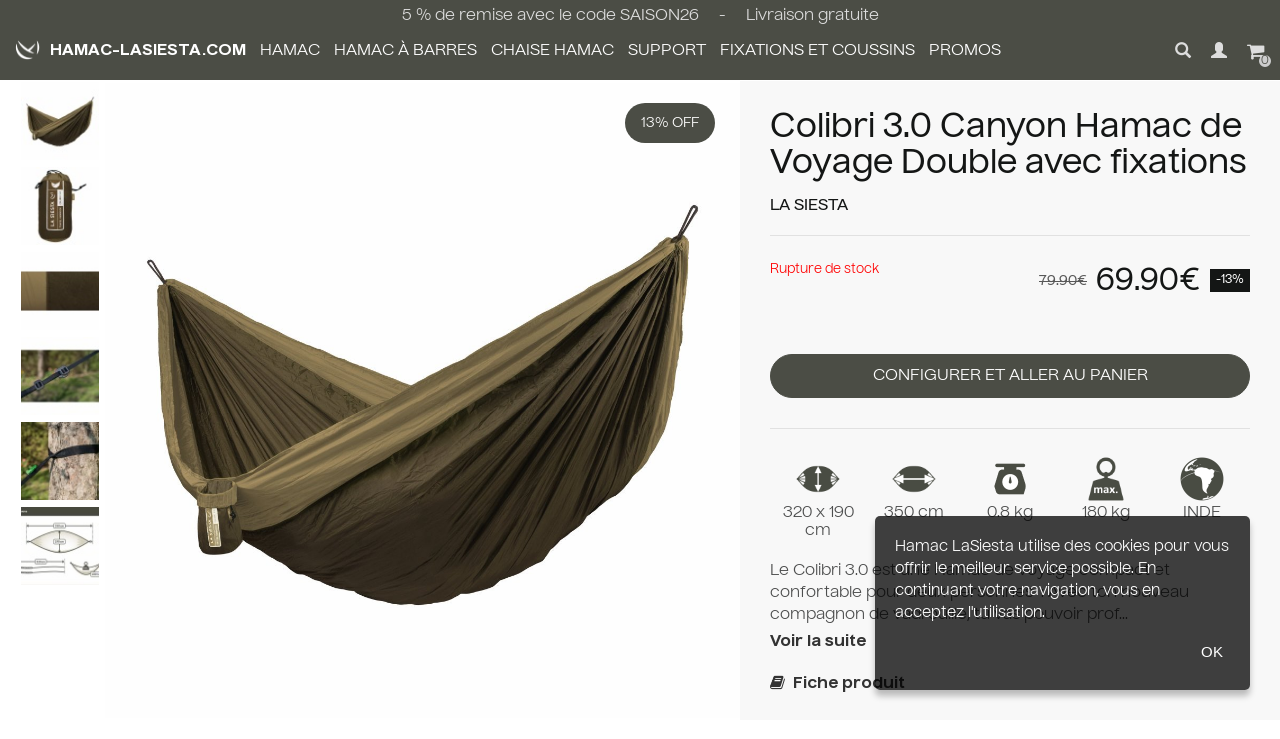

--- FILE ---
content_type: text/html
request_url: https://www.hamac-lasiesta.com/colibri-3-0-canyon-hamac-de-voyage-double-avec-fixations
body_size: 10608
content:
<!DOCTYPE html>
<html dir="ltr" lang="fr" xmlns="http://www.w3.org/1999/xhtml">
    <head>
         <title>Colibri 3.0 Canyon Hamac de Voyage Double avec fixations</title>
 <meta name="title" content="Colibri 3.0 Canyon Hamac de Voyage Double avec fixations" />
 <meta name="description" content="Le Colibri 3.0 est une Hamac de voyage compact et confortable pour deux personnes  :

Avec ton nouveau compagnon de vadrouille, tu vas  pouvoir profiter à ..." />
 <meta name="keywords" content="Colibri 3.0 Canyon Hamac de Voyage Double avec fixations" />
 <meta http-equiv="Content-Type" content="text/html; charset=iso-8859-1" />
 <meta name="robots" content="noindex,follow" />
<link rel="canonical" href="https://www.hamac-lasiesta.com/colibri-3-0-canyon-hamac-de-voyage-double-avec-fixations?osCsid=tv5cbg71e9e6rtbs2ketugpua4" /><!-- EOF: Generated Meta Tags -->
        <base href="https://www.hamac-lasiesta.com/catalog/" />
		<meta content="width=device-width,initial-scale=1.0, maximum-scale=1.0, user-scalable=0" name="viewport">
        <link rel="preload" href="/catalog/templates/lst/fonts/Nuckle-Regular.woff2" as="font" type="font/woff2" crossorigin>
        <link rel="preload" href="/catalog/templates/lst/fonts/Nuckle-Medium.woff2" as="font" type="font/woff2" crossorigin>
        <link rel="preload" href="/catalog/templates/lst/fonts/Nuckle-Bold.woff2" as="font" type="font/woff2" crossorigin>
        <link rel="stylesheet" href="https://cdnjs.cloudflare.com/ajax/libs/font-awesome/4.7.0/css/font-awesome.css" />
        <link rel="stylesheet" type="text/css" href="/temp/css/combined.screen.2024.css?1726220437" media="screen" />
        <link rel="stylesheet" type="text/css" href="/temp/css/combined.print.css?1632924064" media="print" />
		<script src="https://ajax.googleapis.com/ajax/libs/jquery/1.8.2/jquery.min.js"></script>
        <script src="/temp/js/combined.2017.js?1726215690" type="text/javascript"></script>
                                    </head>
    <body>
						<!-- header hamac-lasiesta-->
		<div class="container-header-infos">
			<div class="container-fluid header-infos header-infos-webshop-premium">
				<div class="row">
					<div class="col-lg-12 ">
												<span class="hidden-xs hidden-sm">
							5 % de remise avec le code SAISON26
							<!--15 % de remise avec le code BLACK25-->
														&nbsp;&nbsp;&nbsp;&nbsp;-&nbsp;&nbsp;&nbsp;&nbsp; Livraison gratuite
													</span>
						<span class="hidden-md hidden-lg">
							5 % de remise avec le code SAISON26
							<!--15 % de remise avec le code BLACK25-->
														- Livraison gratuite
													</span>
                    </div>
                </div>
            </div>
			<div class="container-fluid header-infos">
				<div class="row">
					<div class="col-lg-12">
						<div class="pull-left container-menu">
							<ul id="nav" class="dropdown dropdown-linear dropdown-columnar">
<li class="dir menu close hidden-lg"><a href="https://www.hamac-lasiesta.com/?osCsid=tv5cbg71e9e6rtbs2ketugpua4">MENU <span class="pull-right glyphicon glyphicon-remove"></span></a></li>
<li class="dir menu home hidden-xs hidden-sm hidden-md"><a href="https://www.hamac-lasiesta.com/?osCsid=tv5cbg71e9e6rtbs2ketugpua4"><img src="templates/lst/images/logo-mini-header.png" class="" />HAMAC-LASIESTA.COM</a></li>
<li class="dir menu" id="menu-1">
<a href="https://www.hamac-lasiesta.com/hamac?osCsid=tv5cbg71e9e6rtbs2ketugpua4"  class="disable-click">Hamac<span class="pull-right glyphicon glyphicon-chevron-right hidden-lg"></span></a>
<ul class="submenu1">
<li class="dir limenu"><a href="https://www.hamac-lasiesta.com/hamac/hamac-simple?osCsid=tv5cbg71e9e6rtbs2ketugpua4">Hamac Simple</a></li>
<li class="dir limenu"><a href="https://www.hamac-lasiesta.com/hamac/hamac-double?osCsid=tv5cbg71e9e6rtbs2ketugpua4">Hamac Double</a></li>
<li class="dir limenu"><a href="https://www.hamac-lasiesta.com/hamac/hamac-kingsize?osCsid=tv5cbg71e9e6rtbs2ketugpua4">Hamac Kingsize</a></li>
<li class="dir limenu"><a href="https://www.hamac-lasiesta.com/hamac/hamac-pour-enfant?osCsid=tv5cbg71e9e6rtbs2ketugpua4">Hamac pour Enfant</a></li>
<li class="dir limenu"><a href="https://www.hamac-lasiesta.com/hamac/hamac-voyage?osCsid=tv5cbg71e9e6rtbs2ketugpua4">Hamac Voyage</a></li>
<li class="dir limenu"><a href="https://www.hamac-lasiesta.com/hamac?viewall=1&osCsid=tv5cbg71e9e6rtbs2ketugpua4" class="linkviewall">Voir tout &nbsp;&nbsp;&nbsp;	<i class="glyphicon glyphicon-arrow-right"></i></a></li>
</ul>
</li>
<li class="dir menu" id="menu-35">
<a href="https://www.hamac-lasiesta.com/hamac-a-barres?osCsid=tv5cbg71e9e6rtbs2ketugpua4"  class="disable-click">Hamac à barres<span class="pull-right glyphicon glyphicon-chevron-right hidden-lg"></span></a>
<ul class="submenu2">
<li class="dir limenu"><a href="https://www.hamac-lasiesta.com/hamac-a-barres/hamac-a-barres-simple?osCsid=tv5cbg71e9e6rtbs2ketugpua4">Hamac à Barres Simple</a></li>
<li class="dir limenu"><a href="https://www.hamac-lasiesta.com/hamac-a-barres/hamac-a-barres-double?osCsid=tv5cbg71e9e6rtbs2ketugpua4">Hamac à Barres Double</a></li>
<li class="dir limenu"><a href="https://www.hamac-lasiesta.com/hamac-a-barres/hamac-a-barres-kingsize?osCsid=tv5cbg71e9e6rtbs2ketugpua4">Hamac à Barres KingSize</a></li>
<li class="dir limenu"><a href="https://www.hamac-lasiesta.com/hamac-a-barres/hamac-a-barres-avec-support?osCsid=tv5cbg71e9e6rtbs2ketugpua4">Hamac à Barres avec Support</a></li>
<li class="dir limenu"><a href="https://www.hamac-lasiesta.com/hamac-a-barres?viewall=1&osCsid=tv5cbg71e9e6rtbs2ketugpua4" class="linkviewall">Voir tout &nbsp;&nbsp;&nbsp;	<i class="glyphicon glyphicon-arrow-right"></i></a></li>
</ul>
</li>
<li class="dir menu" id="menu-2">
<a href="https://www.hamac-lasiesta.com/chaise-hamac?osCsid=tv5cbg71e9e6rtbs2ketugpua4"  class="disable-click">Chaise Hamac<span class="pull-right glyphicon glyphicon-chevron-right hidden-lg"></span></a>
<ul class="submenu3">
<li class="dir limenu"><a href="https://www.hamac-lasiesta.com/chaise-hamac/chaise-hamac-basic?osCsid=tv5cbg71e9e6rtbs2ketugpua4">Chaise-Hamac Basic</a></li>
<li class="dir limenu"><a href="https://www.hamac-lasiesta.com/chaise-hamac/chaise-hamac-comfort?osCsid=tv5cbg71e9e6rtbs2ketugpua4">Chaise-Hamac Comfort</a></li>
<li class="dir limenu"><a href="https://www.hamac-lasiesta.com/chaise-hamac/chaise-hamac-kingsize?osCsid=tv5cbg71e9e6rtbs2ketugpua4">Chaise-Hamac  Kingsize</a></li>
<li class="dir limenu"><a href="https://www.hamac-lasiesta.com/chaise-hamac/chaise-hamac-voyage?osCsid=tv5cbg71e9e6rtbs2ketugpua4">Chaise-Hamac Voyage</a></li>
<li class="dir limenu"><a href="https://www.hamac-lasiesta.com/chaise-hamac/chaise-hamac-avec-support?osCsid=tv5cbg71e9e6rtbs2ketugpua4">Chaise Hamac avec Support</a></li>
<li class="dir limenu"><a href="https://www.hamac-lasiesta.com/chaise-hamac?viewall=1&osCsid=tv5cbg71e9e6rtbs2ketugpua4" class="linkviewall">Voir tout &nbsp;&nbsp;&nbsp;	<i class="glyphicon glyphicon-arrow-right"></i></a></li>
</ul>
</li>
<li class="dir menu" id="menu-5">
<a href="https://www.hamac-lasiesta.com/support?osCsid=tv5cbg71e9e6rtbs2ketugpua4"  class="disable-click">Support<span class="pull-right glyphicon glyphicon-chevron-right hidden-lg"></span></a>
<ul class="submenu4">
<li class="dir limenu"><a href="https://www.hamac-lasiesta.com/support/support-hamac-bois?osCsid=tv5cbg71e9e6rtbs2ketugpua4">Support Hamac Bois</a></li>
<li class="dir limenu"><a href="https://www.hamac-lasiesta.com/support/support-hamac-en-metal?osCsid=tv5cbg71e9e6rtbs2ketugpua4">Support Hamac en Métal</a></li>
<li class="dir limenu"><a href="https://www.hamac-lasiesta.com/support/support-chaise-hamac-bois?osCsid=tv5cbg71e9e6rtbs2ketugpua4">Support Chaise-hamac Bois</a></li>
<li class="dir limenu"><a href="https://www.hamac-lasiesta.com/support/support-chaise-hamac-metal?osCsid=tv5cbg71e9e6rtbs2ketugpua4">Support Chaise-hamac Métal</a></li>
<li class="dir limenu"><a href="https://www.hamac-lasiesta.com/support?viewall=1&osCsid=tv5cbg71e9e6rtbs2ketugpua4" class="linkviewall">Voir tout &nbsp;&nbsp;&nbsp;	<i class="glyphicon glyphicon-arrow-right"></i></a></li>
</ul>
</li>
<li class="dir menu" id="menu-8">
<a href="https://www.hamac-lasiesta.com/fixations-et-coussins?osCsid=tv5cbg71e9e6rtbs2ketugpua4"  class="disable-click">Fixations et Coussins<span class="pull-right glyphicon glyphicon-chevron-right hidden-lg"></span></a>
<ul class="submenu5">
<li class="dir limenu"><a href="https://www.hamac-lasiesta.com/fixations-et-coussins/fixations?osCsid=tv5cbg71e9e6rtbs2ketugpua4">Fixations</a></li>
<li class="dir limenu"><a href="https://www.hamac-lasiesta.com/fixations-et-coussins/coussins-et-taies?osCsid=tv5cbg71e9e6rtbs2ketugpua4">Coussins et Taies</a></li>
<li class="dir limenu"><a href="https://www.hamac-lasiesta.com/fixations-et-coussins/accessoires?osCsid=tv5cbg71e9e6rtbs2ketugpua4">Accessoires</a></li>
<li class="dir limenu"><a href="https://www.hamac-lasiesta.com/fixations-et-coussins/bons-cadeaux?osCsid=tv5cbg71e9e6rtbs2ketugpua4">Bons Cadeaux</a></li>
<li class="dir limenu"><a href="https://www.hamac-lasiesta.com/fixations-et-coussins?viewall=1&osCsid=tv5cbg71e9e6rtbs2ketugpua4" class="linkviewall">Voir tout &nbsp;&nbsp;&nbsp;	<i class="glyphicon glyphicon-arrow-right"></i></a></li>
</ul>
</li>
<li class="dir menu"><a href="https://www.hamac-lasiesta.com/promotions?osCsid=tv5cbg71e9e6rtbs2ketugpua4">PROMOS</a></li>
</ul>


							<ul id="nav-more" class="hidden-lg">
								<li><a href="https://www.hamac-lasiesta.com/hamac-livraison-et-frais-envoi?osCsid=tv5cbg71e9e6rtbs2ketugpua4" rel="nofollow" class=""><span class="glyphicon glyphicon-send"></span>Livraison gratuite</a></li>
								<li><a href="https://www.hamac-lasiesta.com/contact?osCsid=tv5cbg71e9e6rtbs2ketugpua4" rel="nofollow" class=""><span class="glyphicon glyphicon-earphone"></span>Nous contacter</a></li>
							</ul>
						</div>
						<a href="" class="pull-left hidden-lg first-child show-menu" rel="nofollow"><span class="glyphicon glyphicon-menu-hamburger"></span></a>
						<a href="https://www.hamac-lasiesta.com/?osCsid=tv5cbg71e9e6rtbs2ketugpua4" class="hidden-lg pull-left go-to-home" rel="nofollow" style="font-size : 16px; margin-top: 16px; margin-left: 15px;font-weight: 600;"><img src="templates/lst/images/logo-mini-header.png" class="" style="height:20px;" /> HAMAC-LASIESTA.COM</a>
						<a href="https://www.hamac-lasiesta.com/catalog/shopping_cart.php?osCsid=tv5cbg71e9e6rtbs2ketugpua4" class="pull-right" rel="nofollow"><span class="fa fa-shopping-cart shopping-cart-hook" aria-hidden="true" style="font-size: 19px"><span class="cart-qty">0</span></span><span class="hidden-xs hidden-sm"></span></a>
						<a href="https://www.hamac-lasiesta.com/catalog/login.php" class="pull-right" rel="nofollow"><span class="glyphicon glyphicon-user"></span><span class="hidden-xs hidden-sm"></span></a>
						<a href="https://www.hamac-lasiesta.com/contact?osCsid=tv5cbg71e9e6rtbs2ketugpua4" rel="nofollow" class="pull-right visible-xl href-contact"><span class="glyphicon glyphicon-earphone"></span></a>
						<a href="https://www.hamac-lasiesta.com/hamac-livraison-et-frais-envoi?osCsid=tv5cbg71e9e6rtbs2ketugpua4" rel="nofollow" class="pull-right visible-xl href-shipping"><span class="glyphicon glyphicon-send"></span></a>
						<a href="" class="pull-right header-link-search" rel="nofollow"><span class="glyphicon glyphicon-search"></span></a>
						<a href="#" rel="nofollow" class="pull-right visible-xl first-child href-lang">FR <svg viewBox="0 0 8 8" fill="none" xmlns="http://www.w3.org/2000/svg"><rect width="12" height="12" fill="#FFC613"></rect><rect x="12" width="12" height="4" transform="rotate(90 12 0)" fill="#F50100"></rect><rect x="8" width="12" height="4" transform="rotate(90 8 0)" fill="#F7FCFF"></rect><rect x="4" width="12" height="4" transform="rotate(90 4 0)" fill="#2E42A5"></rect></svg></a>
						<div class="header-search" style="display: none;">
							<form name="quick_find" action="https://www.hamac-lasiesta.com/catalog/advanced_search_result.php" method="get" autocomplete="off">
								<div class="input-group">
									<input type="text" name="keywords" id="abr" maxlength="30" value="" class="form-control" placeholder="Que recherchez-vous ?" />
									<span class="input-group-btn">
										<button type="submit" class="btn btn-default"><span class="glyphicon glyphicon-search"></span></button>
									</span>
								</div>
							</form>
						</div>
					</div>
				</div>
			</div>
		</div>
        <div class="container-fluid position-relative">
            <div class="container-popin container-popin-shipping"> 
                <div class="container-popin-header">
                    Hamac-LaSiesta vous livre <b>gratuitement</b> en France (hors Corse)<br><b>sans minimum d'achats</b>
                </div>
                <div class="container-popin-body">
                    <ul>
                        <li>
                            <span class="container-popin-body-img pull-left">
                                <img src="/catalog/images/icons/2022_gls.png" sizes="auto" class="inline vmiddle" alt="GLS">
                            </span>
                            <span class="pull-left">
                                <h5>
                                    Livraison en 48h &agrave; domicile <strong>avec GLS</strong>
                                </h5>
                                <p>
                                    <strong>LIVRAISON GRATUITE</strong>
                                </p>
                                <p>
                                    Livraison avant 13h du lundi au vendredi
                                </p>
                            </span>
                            <span class="d-block clear"></span>
                        </li>
                        <!--<li<li class="clear">
                            <span class="container-popin-body-img pull-left">
                            <img src="/catalog/images/icons/2022_dpd.png" alt="dpd">
                            </span>
                            <span class="pull-left">
                                <h5>
                                    Livraison en 48h &agrave; domicile <strong>avec dpd</strong>
                                </h5>
                                <p>
                                    <strong>LIVRAISON GRATUITE</strong>
                                </p>
                                <p>
                                    Livraison avant 13h du lundi au samedi
                                </p>
                            </span>
                            <span class="d-block clear"></span>
                        </li>-->
						</li>
                        <li class="clear">
                            <span class="container-popin-body-img pull-left">
                            <img src="/catalog/images/icons/2022_dhl.png" alt="DHL">
                            </span>
                            <span class="pull-left">
                                <h5>
                                    Livraison en 48h &agrave; domicile <strong>avec DHL</strong>
                                </h5>
                                <p>
                                    <strong>LIVRAISON GRATUITE</strong>
                                </p>
                                <p>
                                    Livraison avant 13h du lundi au vendredi
                                </p>
                            </span>
                            <span class="d-block clear"></span>
                        </li>
                        <li class="clear">
                            <span class="container-popin-body-img pull-left">
                            <img src="/catalog/images/icons/2022_colissimo.png" alt="Colissimo">
                            </span>
                            <span class="pull-left">
                                <h5>
                                    Livraison en 48h &agrave; domicile <strong>avec Colissimo</strong>
                                </h5>
                                <p>
                                    <strong>LIVRAISON GRATUITE</strong>
                                </p>
                                <p>
                                    Livraison avant 13h du lundi au samedi
                                </p>
                            </span>
                            <span class="d-block clear"></span>
                        </li>
                        <!--<li class="clear">
                            <span class="pull-left" style="min-width: 85px;">
                            <img src="/catalog/images/icons/2022_dhl.png" sizes="auto" class="inline vmiddle" alt="DHL">
                            </span>
                            <span class="pull-right" style="width: 300px;">
                                <h5>
                                    Livraison en 24h &agrave; domicile <strong>avec DHL</strong>
                                </h5>
                                <p>
                                    <strong class="vert">GRATUITE</strong>
                                    <span>
                                    d&egrave;s 199 &euro; d'achats <br>
                                    <span class="nowrap">9,90 &euro;</span> si moins de <span class="nowrap">199 &euro;</span> d'achats</span>
                                </p>
                                <p>
                                    Livraison le lendemain du lundi au vendredi
                                </p>
                            </span>
                        </li>-->
                    </ul>
                </div>
                <div class="container-popin-footer clear">
                    Hamac-LaSiesta s&eacute;lectionne automatiquement le transporteur pour vous selon la taille et le poids de votre colis !<br>
                    Les d&eacute;lais d'exp&eacute;dition &agrave; rajouter aux d&eacute;lais de livraison sont indiqu&eacute;s sur chaque fiche produit.
                </div>
            </div>
            <div class="container-popin container-popin-contact"> 
                <div class="container-popin-header">
                    <b>Besoin d'un conseil ?</b>
                </div>
                <div class="container-popin-body">
                    <b>Par t&eacute;l&eacute;phone :</b><br/>
                    Nous vous r&eacute;pondons du lundi au vendredi de 9h &agrave; 17h.<br/>
                    <b>06 08 93 81 74 (Appel non surtax&eacute;)</b><br/><br/>
                    <b>Par e-mail :</b><br/>
                    <a href="https://www.hamac-lasiesta.com/contact?osCsid=tv5cbg71e9e6rtbs2ketugpua4" rel="nofollow">Acc&eacute;der au formulaire de contact</a>
                </div>
            </div>
        </div>
		<!--<div class="container container-header">
			<div class="row">
				<div class="col-lg-4 visible-lg" itemtype="http://schema.org/Organization">
					<a href="https://www.hamac-lasiesta.com/?osCsid=tv5cbg71e9e6rtbs2ketugpua4" class="header-logo" itemprop="url"><img src="templates/lst/banniere/header.png" itemprop="logo" /></a>
				</div>
				<div class="col-lg-4 col-xs-12">
					<div class="header-hook">Le site de hamac fran&ccedil;ais d&eacute;di&eacute; &agrave; la marque La Siesta<br class="visible-lg" /> </div>
				</div>
				<div class="col-lg-4 col-xs-12">
					<div class="header-reviews pull-right visible-lg">
                    &nbsp;
					</div>
					<div class="header-search pull-right visible-lg">
						<form name="quick_find" action="https://www.hamac-lasiesta.com/catalog/advanced_search_result.php" method="get" autocomplete="off">
							<div class="input-group">
								<input type="text" name="keywords" id="abr" maxlength="30" value="" class="form-control" placeholder="Que recherchez-vous ?" />
								<span class="input-group-btn">
									<button type="submit" class="btn btn-default"><span class="glyphicon glyphicon-search"></span></button>
								</span>
							</div>
						</form>
					</div>
				</div>
			</div>
		</div>-->
		<!-- fin header -->
        
        		<!-- DEBUT MODE VACANCES -->
        <!--<div class="container-fluid container-mode-vacances">
            <div class="container">
                <div class="row">
                    <div class="col-lg-12">
                        En 2024 hamac-lasiesta.com : 5% SUPPLEMENTAIRE + LIVRAISON GRATUITE AVEC LE CODE PROMO SAISON24                    </div>
                </div>
            </div>
        </div>-->
        		<!-- FIN MODE VACANCES -->
        		<!-- breadcrumb -->
				<div class="container-fluid">
			<div class="row">
				<div class="col-lg-12">
					<div class="container-breadcrumb"><div itemprop="itemListElement" itemscope itemtype="https://schema.org/ListItem"><a href="https://www.hamac-lasiesta.com" class="headerNavigationNav" itemprop="item"><span itemprop="name">Accueil</span></a> &raquo; <meta itemprop="position" content="1" /></div><div itemprop="itemListElement" itemscope itemtype="https://schema.org/ListItem"><a href="https://www.hamac-lasiesta.com/?osCsid=tv5cbg71e9e6rtbs2ketugpua4" class="headerNavigationNav" itemprop="item"><span itemprop="name">Catalogue</span></a> &raquo; <meta itemprop="position" content="2" /></div><div itemprop="itemListElement" itemscope itemtype="https://schema.org/ListItem"><a href="https://www.hamac-lasiesta.com/colibri-3-0-canyon-hamac-de-voyage-double-avec-fixations?osCsid=tv5cbg71e9e6rtbs2ketugpua4" class="headerNavigationNav" itemprop="item"><span itemprop="name">Colibri 3.0 Canyon Hamac de Voyage Double avec fixations</span></a><meta itemprop="position" content="3" /></div></div>
				</div>
			</div>
		</div>
				<!-- fin breadcrumb -->		
					<div class="container-fluid">
				<div class="row">
					<div class="col-lg-12">
						<form name="cart_quantity" action="https://www.hamac-lasiesta.com/catalog/product_info.php?products_id=945&action=add_product&osCsid=tv5cbg71e9e6rtbs2ketugpua4" method="post"><div itemscope itemtype="http://data-vocabulary.org/Product">
    <div class="bloc_image">
		<div class="prix_off">13%</div>        <div class="image_produit">
            <div><a id="arempl" title="Colibri 3.0 Canyon Hamac de Voyage Double avec fixations" href="images/products/colibri-3-0-forest-hamac-de-voyage-double-avec-fixations_p_05-21012019.jpg"><img src="images/products/colibri-3-0-forest-hamac-de-voyage-double-avec-fixations_p_05-21012019.jpg" border="0" alt="Colibri 3.0 Canyon Hamac de Voyage Double avec fixations" title=" Colibri 3.0 Canyon Hamac de Voyage Double avec fixations " width="1200" height="1200" id="principale" itemprop="image"></a></div>
        </div>
        <div class="vignette"><a data-large="images/imagecache/1600x1600_colibri-3-0-forest-hamac-de-voyage-double-avec-fixations_p_05-21012019.jpg" data-normal="images/products/colibri-3-0-forest-hamac-de-voyage-double-avec-fixations_p_05-21012019.jpg" data-normal-width="1200" data-normal-height="1200"><img src="images/imagecache/80x80_colibri-3-0-forest-hamac-de-voyage-double-avec-fixations_p_05-21012019.jpg" border="0" alt="Colibri 3.0 Canyon Hamac de Voyage Double avec fixations" title=" Colibri 3.0 Canyon Hamac de Voyage Double avec fixations " width="80" height="80" onMouseOver="showImage(0);" id="une"></a><a data-large="images/imagecache/1600x1600_colibri-3-0-forest-hamac-de-voyage-double-avec-fixations_p1_05-21012019.jpg" data-normal="images/products/colibri-3-0-forest-hamac-de-voyage-double-avec-fixations_p1_05-21012019.jpg" data-normal-width="1200" data-normal-height="1200"><img src="images/imagecache/80x80_colibri-3-0-forest-hamac-de-voyage-double-avec-fixations_p1_05-21012019.jpg" border="0" alt="Colibri 3.0 Canyon Hamac de Voyage Double avec fixations" title=" Colibri 3.0 Canyon Hamac de Voyage Double avec fixations " width="80" height="80" onMouseOver="showImage(1);"></a><a data-large="images/imagecache/1600x1600_colibri-3-0-forest-hamac-de-voyage-double-avec-fixations_p2_05-21012019.jpg" data-normal="images/products/colibri-3-0-forest-hamac-de-voyage-double-avec-fixations_p2_05-21012019.jpg" data-normal-width="1200" data-normal-height="1200"><img src="images/imagecache/80x80_colibri-3-0-forest-hamac-de-voyage-double-avec-fixations_p2_05-21012019.jpg" border="0" alt="Colibri 3.0 Canyon Hamac de Voyage Double avec fixations" title=" Colibri 3.0 Canyon Hamac de Voyage Double avec fixations " width="80" height="80" onMouseOver="showImage(2);"></a><a data-large="images/imagecache/1600x1600_colibri-3-0-palm-hamac-de-voyage-double-avec-fixations_p3_03-21012019.jpg" data-normal="images/products/colibri-3-0-palm-hamac-de-voyage-double-avec-fixations_p3_03-21012019.jpg" data-normal-width="1200" data-normal-height="1200"><img src="images/imagecache/80x80_colibri-3-0-palm-hamac-de-voyage-double-avec-fixations_p3_03-21012019.jpg" border="0" alt="Colibri 3.0 Canyon Hamac de Voyage Double avec fixations" title=" Colibri 3.0 Canyon Hamac de Voyage Double avec fixations " width="80" height="80" onMouseOver="showImage(3);"></a><a data-large="images/imagecache/1600x1600_colibri-3-0-sunrise-hamac-de-voyage-double-avec-fixations_p4_58-21012019.jpg" data-normal="images/products/colibri-3-0-sunrise-hamac-de-voyage-double-avec-fixations_p4_58-21012019.jpg" data-normal-width="1200" data-normal-height="1200"><img src="images/imagecache/80x80_colibri-3-0-sunrise-hamac-de-voyage-double-avec-fixations_p4_58-21012019.jpg" border="0" alt="Colibri 3.0 Canyon Hamac de Voyage Double avec fixations" title=" Colibri 3.0 Canyon Hamac de Voyage Double avec fixations " width="80" height="80" onMouseOver="showImage(4);"></a><a data-large="images/imagecache/1600x1600_colibri-3-0-sunrise-hamac-de-voyage-double-avec-fixations_p5_58-21012019.jpg" data-normal="images/products/colibri-3-0-sunrise-hamac-de-voyage-double-avec-fixations_p5_58-21012019.jpg" data-normal-width="1200" data-normal-height="1200"><img src="images/imagecache/80x80_colibri-3-0-sunrise-hamac-de-voyage-double-avec-fixations_p5_58-21012019.jpg" border="0" alt="Colibri 3.0 Canyon Hamac de Voyage Double avec fixations" title=" Colibri 3.0 Canyon Hamac de Voyage Double avec fixations " width="80" height="80" onMouseOver="showImage(5);"></a></div>    </div>
    <div class="info_produit1">
        <div class="conteneur_fiche_produit">
            <h1 itemprop="name">Colibri 3.0 Canyon Hamac de Voyage Double avec fixations</h1>
            <h2>LA SIESTA</h2>
                        <div class="box_panier_contour">
                <div class="box_panier" itemprop="offerDetails" itemscope itemtype="http://data-vocabulary.org/Offer">
                    <div class="info_produit_panier">
                                                <div class="info_produit_panier_field">
                            
                            <div class="info_produit_panier_field_quantite info_produit_panier_field_quantite_apres_taille">
                                <span class="info_produit_panier_label_qty">Quantit&eacute; :</span>
                                <select name="qty_input"><option value="1" SELECTED>1</option><option value="2">2</option><option value="3">3</option><option value="4">4</option><option value="5">5</option><option value="6">6</option><option value="7">7</option><option value="8">8</option><option value="9">9</option><option value="10">10</option><option value="11">11</option><option value="12">12</option><option value="13">13</option><option value="14">14</option><option value="15">15</option><option value="16">16</option><option value="17">17</option><option value="18">18</option><option value="19">19</option><option value="20">20</option></select>                            </div>

                            <br />
                        </div>
                        <div class="products_divider"></div>
                        <div class="products_info_price">
                            <div class="stock_print_status"><span id="stock_status"><font color="#ff0000">Rupture de stock</font></span></div>
                            <div id="products_price"><meta itemprop="currency" content="EUR" /><div class="price_fiche"><div class="prix_barre"><s>79.90€</s></div><div class="prix_reduction">-13%</div><span itemprop="price" content="69.90€">69.90€</span></div></div>                        </div>
                        <div class="info_produit_panier_prix">
														     <span id="panier"><a class="bouton_css plus_option2" href="https://www.hamac-lasiesta.com/customisation?products_id=945&osCsid=tv5cbg71e9e6rtbs2ketugpua4">Configurer et aller au panier</a></span>
							                        </div>
                    </div>
                    <!--
                    <div class="reseau_product">
                        <div class="rs twitter">
                            <a href="https://twitter.com/share" class="twitter-share-button" data-url="http://www.hamac-lasiesta.com/colibri-3-0-canyon-hamac-de-voyage-double-avec-fixations" data-lang="fr" data-count="none"></a>
                            <script>!function(d,s,id){var js,fjs=d.getElementsByTagName(s)[0];if(!d.getElementById(id)){js=d.createElement(s);js.id=id;js.src="//platform.twitter.com/widgets.js";fjs.parentNode.insertBefore(js,fjs);}}(document,"script","twitter-wjs");</script>
                        </div>
                        <div class="rs google">
                            <div class="g-plusone" data-size="medium" data-annotation="none" data-href="http://www.hamac-lasiesta.com/colibri-3-0-canyon-hamac-de-voyage-double-avec-fixations"></div>
                            <script type="text/javascript">
                              window.___gcfg = {lang: 'fr'};

                              (function() {
                                var po = document.createElement('script'); po.type = 'text/javascript'; po.async = true;
                                po.src = 'https://apis.google.com/js/plusone.js';
                                var s = document.getElementsByTagName('script')[0]; s.parentNode.insertBefore(po, s);
                              })();
                            </script>
                        </div>
                        <div class="rs facebook">
                            <div class="fb-like" data-href="http://www.hamac-lasiesta.com/colibri-3-0-canyon-hamac-de-voyage-double-avec-fixations" data-send="false" data-layout="button_count" data-width="55" data-show-faces="false"></div>
                        </div>
                        <div class="rs youtube">
                            <a href="http://www.youtube.com/channel/UCTPEBcz6EE501vFJyyfD1JQ" target="_blank"><img src="templates/lst/icons/produit/youtube_rose.jpg" alt="VidÃ©o YouTube" width="73" height="20" /></a>
                        </div>
                        
                    </div>
                    -->
                </div>
            </div>
            <div class="products_divider"></div>
            <div class="contenu_fiche_produit">
            
                    						<table align="center" width="100%" cellspacing="0" cellpadding="0" border="0">
							<tbody>
								<tr>
																		<td style="text-align: center;"><img alt="Surface couchage (cm*cm)" src="/catalog/templates/lst/images/Attr_Width_Hammock_22.png" class="icon" title="Surface couchage (cm*cm)" align="middle" width="50" height="50"><br>320 x 190 cm</td>
																											<td style="text-align: center;"><img alt="Longueur totale" title="Longueur totale" src="/catalog/templates/lst/images/Attr_Length-Hammock_22.png" class="icon" align="middle" width="50" height="50"><br>350 cm</td>
																																				<td style="text-align: center;" class="hidden-xs hidden-sm"><img title="Poids" alt="Poids" src="/catalog/templates/lst/images/Gewicht_2_b.png" class="icon" align="middle" width="50" height="50"><br>0.8 kg</td>
																											<td style="text-align: center;"><img alt="Capacit&eacute; max." title="Capacit&eacute; max." src="/catalog/templates/lst/images/Attr_Maxweight_22.png" class="icon" align="middle" width="50" height="50"><br>180 kg</td>
																																				<td style="text-align: center;" class="hidden-xs hidden-sm"><img class="icon" src="/catalog/templates/lst/images/country.png" alt="Pays d'origine" title="Pays d'origine" width="50" height="50"><br>INDE</td>
																	</tr>
							</tbody>
						</table>
                                                    <div class="contenu_fiche_produit_description" itemprop="description">
                    Le Colibri 3.0 est une Hamac de voyage compact et confortable pour deux personnes  :

Avec ton nouveau compagnon de vadrouille, tu vas  pouvoir prof...<br>
                    <a href="#" class="go-to-description">Voir la suite</a>
                                    </div>
                								<div class="contenu_fiche_produit_document">
										<a href="https://www.acandi.fr/catalog/documents/products/la-siesta-colibri-3-0-hamac-voyage-double-avec-fixations-canyon_11-29012019.pdf" target="_blank"><i class="fa fa-book" style="font-size:16px;"></i> &nbsp;Fiche produit</a>
																			</div>
				            </div>
        </div>
                <div class="produit_ecopackaging visible-xs" style="margin-left:4px;">
            <strong>&Eacute;co-part :</strong> 0.024 &euro; (inclus dans le prix du produit)
        </div>
                <div>
            <div class="produit_marque">
                <strong>R&eacute;f. :</strong> <span itemprop="identifier" content="mpn:CLT19-69">LS-CLT19-69</span>
                <br /><strong>Ean :</strong> <span itemprop="identifier" content="upc:4025122934985">4025122934985</span>            </div>                            
            <div class="produit_marque">
                <strong>Marque :</strong> <span itemprop="brand" class="produit_marque">LA SIESTA</span>
                                <div class="produit_ecopackaging hidden-xs">
                    <strong>&Eacute;co-part :</strong> 0.024 &euro; (inclus dans le prix)
                </div>
                            </div>
        </div>
        <div class="produit_informations_supplementaires">
                </div>
		    </div>
</div>

</form>
            <div class="clear"></div>
        <div id="products_video">
            <iframe src="https://www.youtube.com/embed/CxJ7W9ETIPk?rel=0" frameborder="0" allowfullscreen></iframe>        </div>
        <div class="clear"></div>
    <div id="products_description_complet" class="hidden-xs hidden-sm">
        <p>Le Colibri 3.0 est une Hamac de voyage compact et confortable<strong> pour deux personnes</strong>&nbsp; :</p>
<p><br />
<span class="value"><span class="value">Avec ton nouveau compagnon de vadrouille, tu vas  pouvoir profiter &agrave; fond des plus beaux spots du monde. Dot&eacute; de sangles  inoffensives pour les arbres, le Colibri 3.0 est tiss&eacute; dans une &eacute;toffe  confortable et douce au toucher. Un Kit de fixation &agrave; l&rsquo;utilisation intuitive est d&eacute;j&agrave; int&eacute;gr&eacute; au hamac.</span></span></p>
<p style="text-align: justify;">Comme notre ami l&rsquo;oiseau du m&ecirc;me nom, le hamac de voyage LA SIESTA  Colibri est minuscule, tr&egrave;s color&eacute; et extr&ecirc;mement l&eacute;ger. Le hamac est en nylon ultra l&eacute;ger (Nylon&nbsp; Trilobal), un mati&egrave;re douce et respirante,  tr&egrave;s agr&eacute;able sur la peau. La toile de parachute, l&eacute;g&egrave;re et de faible  volume, est particuli&egrave;rement appr&eacute;ci&eacute;e par les voyageurs car elle supporte un grand poids tout en restant ultra-mince.</p>
<p style="text-align: justify;">Le poids  total, accrochage inclus, est de 800 g. La suspension int&eacute;gr&eacute;e comprend deux sangles extra-large pour arbre (40 mm de large) et deux crochets CrocodileHook ultra-l&eacute;gers en aluminium a&eacute;ronautique ultra-r&eacute;sistants qui permettent une installation et un d&eacute;montage en un clin d'oeil.</p>
<p style="text-align: justify;">Cousue &agrave; m&ecirc;me la hamac, la poche de rangement peut-&ecirc;tre utilis&eacute;e pour ranger un livre , une cannette &agrave; boire ou des lunettes de soleil.</p>
<p style="text-align: justify;">Tr&egrave;s pratique, compl&egrave;tement d&eacute;ploy&eacute;, le Colibri 3.0 se  transforme facilement en couverture de plage ou de pique-nique.</p>
<p>&nbsp;</p>    </div>
    <div class="clear"></div>
    <div id="products_description_complet2" class=" hidden-xs hidden-sm">
        <table width="769" height="350" cellspacing="0" cellpadding="0" border="0">
    <caption><br />
    </caption>
    <tbody>
        <tr>
            <td style="text-align: center;"><img alt="Mat&eacute;riaux hamac" src="https://media.lasiesta.com/mediafiles/img/icons/Attribute_Material.png" title="Mat&eacute;riaux hamac" width="80" height="80" align="middle" /></td>
            <td valign="middle">
            <p class="title"><strong>Surface de couchage</strong></p>
            <p><span class="value">100% polyamide (Toile de parachute)&nbsp; | sangle et corde: 100% polyester | crochet: aluminium</span></p>
            </td>
        </tr>
        <tr>
            <td style="text-align: center;">&nbsp;<img title="Lavage du hamac" src="https://media.lasiesta.com/mediafiles/img/icons/Feature_a_30.jpg" alt="Lavage du hamac" width="80" height="80" /></td>
            <td valign="middle">
            <p class="title"><strong>Lavable en machine</strong></p>
            <p>Lavage &agrave; 30&deg; C, programme textiles d&eacute;licats</p>
            </td>
        </tr>
        <tr>
            <td style="text-align: center;">
            <p style="text-align: center;"><img alt="Icon" src="https://media.lasiesta.com/mediafiles/img/icons/Feature_Material_parachute.jpg" width="80" height="80" /></p>
            </td>
            <td valign="middle">
            <p class="title"><strong>Soie de parachute ultra-l&eacute;g&egrave;re</strong></p>
            <p>La soie de parachute est constitu&eacute;e de nylon trilobal. Ce tissu  a   une surface particuli&egrave;rement douce, est ultra-l&eacute;g&egrave;re et tr&egrave;s    r&eacute;sistante. En outre, cette mati&egrave;re respirante s&egrave;che tr&egrave;s rapidement.    Gr&acirc;ce &agrave; ces propri&eacute;t&eacute;s, cette fibre est parfaite pour des ustensiles de    voyage comme la hamac de voyage.</p>
            </td>
        </tr>
        <tr>
            <td style="text-align: center;"><img src="[data-uri]" alt="" /></td>
            <td valign="middle">
            <p class="title"><strong>Fixation pratique int&eacute;gr&eacute;e<br />
            </strong></p>
            <span class="description">Suspension int&eacute;gr&eacute;e (2 cordes de 3 m et 2 crochets)</span></td>
        </tr>
        <tr>
            <td style="text-align: center;">&nbsp;</td>
            <td valign="middle">&nbsp;</td>
        </tr>
    </tbody>
</table>
<p>&nbsp;</p>
<p>&nbsp;</p>    </div>
    <div class="clear"></div>
        <div class="clear"></div>

    <div class="clear mbottom-5">&nbsp;</div>
    <ul class="tabs" id="produit_tabs">
            </ul>
        <div class="clear"></div>
        <div class="clear mbottom-10">&nbsp;</div>					</div>
				</div>
			</div>
									<!-- a propos -->
		<div class="container-a-propos">
			<div class="container-fluid">
				<div class="row">
					<div class="col-lg-12">
						<div class="big-title-frame big-title-frame-back">
							<span class="big-title">A propos d'Hamac LaSiesta</span>
						</div>
					</div>
				</div>
				<div class="row a-propos-texte">
					<div class="col-sm-6 col-xs-12 col-sm-offset-3 text-center">
						<p><b>Fond&eacute; en 2013</b>, le site hamac-lasiesta.com est un site internet sp&eacute;cialis&eacute; dans la vente de <b>hamac de la marque La Siesta</b>.</p>
                        <p><b>Situ&eacute; en France</b> dans la r&eacute;gion grenobloise  nous avons r&eacute;ussi, gr&acirc;ce &agrave; notre authenticit&eacute; et notre passion, &agrave; gagner la confiance des plus grandes marques.</p>
                        <p>D&eacute;couvrez &eacute;galement nos autres sites sp&eacute;cialis&eacute;s dans le hamac et l'ameublement de jardin :</p>
                        <p>Acandi.fr et Hamac-shop.com</p>
                        <p>&nbsp;</p>
					</div>
				</div>
				<div class="row">
					<div class="col-md-3 col-xs-6">
						<span class="reassurance-icon reassurance-icon-delivery"></span>
						<span class="reassurance-title">Livraison Gratuite*</span>
						<span class="reassurance-description">(*France hors Corse, &icirc;les, DOM-TOM)</span>
					</div>
					<div class="col-md-3 col-xs-6">
						<span class="reassurance-icon reassurance-icon-customer-service"></span>
						<span class="reassurance-title reassurance-title-customer-service">Service client</span>
						<span class="reassurance-description">06 08 93 81 74 (Gratuit)<br /><br /><br /><br /></span>
					</div>
					<div class="col-md-3 col-xs-6">
						<span class="reassurance-icon reassurance-icon-security"></span>
						<span class="reassurance-title">Paiement s&eacute;curis&eacute;</span>
						<span class="reassurance-description">Carte bleue, Visa, Mastercard, Paypal</span>
					</div>
					<div class="col-md-3 col-xs-6">
						<span class="reassurance-icon reassurance-icon-quality"></span>
						<span class="reassurance-title reassurance-title-quality">Satisfaction</span>
						<span class="reassurance-description">Nos clients sont conquis</span>
					</div>
				</div>
				<div class="row">
					<div class="col-md-12">
						<div class="big-title-frame big-title-frame-reviews">
							<span class="big-title-trait"></span>
							<span class="big-title">Nos client(e)s t&eacute;moignent</span>
						</div>
					</div>
				</div>
				<div class="row">
					<div class="container-reviews">
												<div class="col-md-4">
							<div class="review-note">
																<span class="glyphicon glyphicon-star"></span>
																<span class="glyphicon glyphicon-star"></span>
																<span class="glyphicon glyphicon-star"></span>
																<span class="glyphicon glyphicon-star"></span>
																<span class="glyphicon glyphicon-star"></span>
															</div>
							<p class="review-informations">
								<span class="review-name">Berhault</span>
								04/08/2025							</p>
							<p class="review-description text-justify">
								Petit soucis de livraison, après la lecture de mon mail. Une personne m'a appelé et nous avons trouvé une solution. Je suis très contente car malgré tout j'ai reçu le produit commandé à temps. Je vous conseil la siestq pour leur réactivité et leur am ...							</p>
						</div>
												<div class="col-md-4 hidden-xs">
							<div class="review-note">
																<span class="glyphicon glyphicon-star"></span>
																<span class="glyphicon glyphicon-star"></span>
																<span class="glyphicon glyphicon-star"></span>
																<span class="glyphicon glyphicon-star"></span>
																<span class="glyphicon glyphicon-star-empty"></span>
															</div>
							<p class="review-informations">
								<span class="review-name">Nono</span>
								29/07/2021							</p>
							<p class="review-description text-justify">
								Bonne qualité 
Envoi réglo colis pas abîmé (rare !)							</p>
						</div>
												<div class="col-md-4 hidden-xs">
							<div class="review-note">
																<span class="glyphicon glyphicon-star"></span>
																<span class="glyphicon glyphicon-star"></span>
																<span class="glyphicon glyphicon-star"></span>
																<span class="glyphicon glyphicon-star"></span>
																<span class="glyphicon glyphicon-star"></span>
															</div>
							<p class="review-informations">
								<span class="review-name">Nat</span>
								31/05/2024							</p>
							<p class="review-description text-justify">
								Produit de bonne qualité, conforme à la description.							</p>
						</div>
											</div>
				</div>
			</div>
		</div>
		<!-- fin a propos -->
		<div class="container container-ns text-center">
			<div class="row">
				<div class="col-md-4">
                </div>
				<div class="col-md-4">
					<span class="big-title">Newsletter</span>
					<p>Retrouvez chaque mois les bons plans <br/>de la plan&egrave;te hamac !</p>
					<form name="newsletters" action="https://www.hamac-lasiesta.com/catalog/newsletters.php" method="get" autocomplete="off">
						<div class="row">
							<div class="col-xs-12">
								<div class="form-group">
									<input type="text" name="email_newsletter" id="news" maxlength="50" class="form-control" placeholder="mon@email.com" />
								</div>
							</div>
						</div>
						<div class="row">
							<div class="col-xs-12">
								<button name="type" type="submit" value="F" class="bouton_css">M'inscrire</button>
							</div>
						</div>
					</form>
				</div>
			</div>
		</div>
		<!-- footer -->
		<div class="container-fluid footer-infos">
			<div class="container-fluid">
				<div class="row footer-links">
					<div class="col-sm-4 col-xs-6 col-lg-2">
						<a href="https://www.hamac-lasiesta.com/catalog/account.php?osCsid=tv5cbg71e9e6rtbs2ketugpua4" rel="nofollow">Ma commande</a>
					</div>
					<div class="col-sm-4 col-xs-6 col-lg-2">
						<a href="https://www.hamac-lasiesta.com/hamac-livraison-et-frais-envoi?osCsid=tv5cbg71e9e6rtbs2ketugpua4" rel="nofollow">Livraison gratuite</a>
					</div>
					<div class="col-sm-4 col-xs-6 col-lg-2">
						<a href="https://www.hamac-lasiesta.com/retour?osCsid=tv5cbg71e9e6rtbs2ketugpua4" rel="nofollow">Echange et retour</a>
					</div>
					<div class="col-sm-4 col-xs-6 col-lg-2">
						<a href="https://www.hamac-lasiesta.com/engagements?osCsid=tv5cbg71e9e6rtbs2ketugpua4" rel="nofollow">Nos 6 engagements</a>
					</div>
					<div class="col-sm-4 col-xs-6 col-lg-2">
						<a href="https://www.hamac-lasiesta.com/engagements?osCsid=tv5cbg71e9e6rtbs2ketugpua4#section5" rel="nofollow" >Paiement s&eacute;curis&eacute;</a>
					</div>
					<div class="col-sm-4 col-xs-6 col-lg-2">
						<a href="https://www.hamac-lasiesta.com/engagements?osCsid=tv5cbg71e9e6rtbs2ketugpua4" rel="nofollow">Satisfait ou Rembours&eacute;</a>
					</div>
				</div>
				<div class="row">
					<div class="container-fluid container-footer-blocks">
						<div class="row">
							<div class="col-sm-4">
								<span class="footer-title">Service client</span>
								<p>06 08 93 81 74 (Gratuit) - Lundi au vendredi de 9h &agrave; 17h</p>
								<p><a href="https://www.hamac-lasiesta.com/contact?osCsid=tv5cbg71e9e6rtbs2ketugpua4" rel="nofollow" class="bouton_css bouton_css_inverse">Nous contacter &nbsp;<i class="glyphicon glyphicon-arrow-right"></i></a></p>
							</div>
							<div class="col-sm-4 block-separator">
								<div class="row">
									<div class="col-lg-7">
										<span class="footer-title">Paiement</span>
										<p><img src="templates/lst/images/icons-payment.png" /></p>
									</div>
									<div class="col-lg-5">						
										<span class="footer-title">Livraison</span>
										<p><img src="templates/lst/images/icons-delivery.png" /></p>
									</div>
								</div>
							</div>
							<div class="col-sm-4">
                                <ul class="footer-blocks-link">
                                    <li><a href="https://www.hamac-lasiesta.com/promotions?osCsid=tv5cbg71e9e6rtbs2ketugpua4">Nos promotions</a></li>
                                    <li><a href="http://www.acandi.fr" target="_blank">Sp&eacute;cialiste du hamac</a></li>
									<li><a href="http://www.effetdesoi.com" target="_blank">Lingerie de marque</a></li>
                                    <li><a href="https://www.lingerie-confort.com" target="_blank">Lingerie allaitement</a></li>
                                    <li><a href="https://www.hamac-shop.com" target="_blank">Marques de hamac</a></li>
														
                                </ul>
                            </div>
						</div>
					</div>
				</div>
				<div class="row">
					<div class="col-lg-12 footer-copy">
						&copy; hamac-lasiesta.com 2006-2026 | <a href="https://www.hamac-lasiesta.com/cgv?osCsid=tv5cbg71e9e6rtbs2ketugpua4" rel="nofollow">CGV</a>
            | <a rel="nofollow" href="https://www.hamac-lasiesta.com/catalog/rgpd.php?osCsid=tv5cbg71e9e6rtbs2ketugpua4">Protection des donn&eacute;es personnelles</a> | <a href="https://www.hamac-lasiesta.com/plan-du-site?osCsid=tv5cbg71e9e6rtbs2ketugpua4">Plan du site</a>
					</div>
				</div>				
			</div>
		</div>
		<a id="back-to-top" href="#" class="btn btn-primary btn-lg back-to-top" role="button" data-toggle="tooltip" data-placement="left"><span class="glyphicon glyphicon-chevron-up"></span></a>

		<!-- fin footer -->
						<script type="text/javascript">
			var gaJsHost = (("https:" == document.location.protocol) ? "https://ssl." : "http://www.");
			document.write(unescape("%3Cscript src='" + gaJsHost + "google-analytics.com/ga.js' type='text/javascript'%3E%3C/script%3E"));
		</script>
		<script type="text/javascript">
			try {
				var pageTracker = _gat._getTracker("UA-280784-2");
				pageTracker._initData();
				pageTracker._trackPageview();
			} catch(err) {}
		</script>		    </body>
</html>

--- FILE ---
content_type: text/css
request_url: https://www.hamac-lasiesta.com/temp/css/combined.screen.2024.css?1726220437
body_size: 37014
content:
@charset "UTF-8";/**
 * Horizontal Linear CSS Drop-Down Menu Component
 *
 * @file		dropdown.linear.css
 * @package		Dropdown
 * @version		0.1
 * @type		Transitional
 * @requires	dropdown.css
 * @browsers	Windows:IE6+,Opera7+,Firefox1+
 *				Mac OS:Safari2+,Firefox2+
 *
 * @link		http://www.lwis.net/
 * @copyright	2006-2008 Live Web Institute. All Rights Reserved.
 *
 */

*{font-family:'Nuckle',-apple-system,BlinkMacSystemFont,Segoe UI,Roboto,Oxygen,Ubuntu,Cantarell,Fira Sans,Droid Sans,Helvetica Neue,sans-serif;padding:0;margin:0;border:0;}.conteneur_global body{background-color:#e7dfd2;}h1{color:#6f654e;font-size:16px;font-weight:bold;}h2{color:#694571;font-weight:bold;font-size:15px;margin-left:0px;margin-bottom:5px;}textarea{border:1px solid #d1d1d1;}a{color:#333;}.conteneur_global input[type=radio]{margin:3px 0px 0px 0px;padding:0px;}.conteneur_global input[type=text],input[type=password],input[type=email]{background-image:url("/catalog/templates/lst/fond/account_create/fond_input.jpg");/* background-repeat:repeat-x;*/
    /* height:18px;*/}.conteneur_global input[type=text]:focus,input[type=password]:focus,input[type=email]:focus{background-image:none;}.conteneur_global textarea{border:1px solid #d1d1d1;height:100px;width:100%;font-size:11px;}.conteneur_global select{background:url("/catalog/templates/lst/fond/account_create/fond_input.jpg");background-repeat:repeat-x;/* height:22px;*/
    border-right:1px solid #d1d3d1;border-left:1px solid #d1d3d1;color:#989898;}.conteneur_global select:focus{background-color:#fbeeff;background-repeat:repeat-x;/* height:22px;*/}.conteneur_global input[type=text],input[type=password],input[type=email]{border:1px solid #d1d1d1;}.conteneur_global input[type=image]{display:inline;}.background_eds{}.conteneur_global,.conteneur_global_1{text-align:left;margin-right:auto;margin-left:auto;width:1004px;}.conteneur_global_1_off{width:100%;background-color:#f6f5f1;padding:0px 0px 30px 0px;}.contenant{width:985px;}.banniere{position:relative;border:0px;}.banniere a{position:absolute;}input#abr{color:#4b4d45;}.header-search{position:fixed;top:81px;right:0;width:400px;z-index:99999;padding:10px;background-color:#4b4d45;}.quick_find{color:#ffffff;font-weight:bold;font-size:12px;margin:26px 5px 0px 15px;text-align:right;}/*
.quick_find input{width:120px;}*/
.reviews_global{float:right;color:#ffffff;font-weight:bold;font-size:12px;margin:24px 7px 5px 0px;text-align:right;width:135px;}.reviews_global a{float:left;width:100%;text-decoration:none;font-size:12px;color:#fff;}.reviews_global span,.reviews_global img{float:left;height:16px;line-height:16px;}.reviews_global span{margin-left:5px;line-height:18px;}.reviews_global span.reviews_global_detail{margin-left:3px;line-height:auto;font-weight:normal;font-size:9px;}.mon_panier,.mon_compte{background-color:#4b4d45;float:right;width:150px;height:30px;margin:10px 5px 5px 10px;padding:5px;color:#ffffff;font-size:8px;text-align:center;padding:10px;}.mon_panier a,.mon_compte a,.quick_find a{color:#ffffff;text-decoration:none;font-size:10px;font-weight:normal;}.mon_compte p,.mon_panier{text-align:center;color:#ffffff;font-size:11px;font-weight:bold;}.mon_panier p a,.mon_compte p a{font-size:10px;color:#404040;}.mon_compte a:hover,.quick_find a:hover,.mon_panier a:hover{text-decoration:underline;}.quick_find input{width:160px;border:0px solid #4b4d45;height:22px;padding:0px 5px;margin:0px;margin-left:0px;float:left;}.quick_find button{background-color:#4b4d45;color:#fff;height:22px;width:25px;border:none;padding:0px;float:left;cursor:pointer;}.article_cart{position:absolute;font-size:9px;top:35px;right:65px;}.arbre{color:#868686;font-weight:bold;font-size:0.6em;margin:5px 0px 0px 12px;float:left;}.arbre a{color:#868686;text-decoration:none;}.arbre a:hover{color:#868686;text-decoration:underline;}/** INDEX DEFAULT */
.niveau2{margin:5px 0px 0px 0px;}.niveau2 .niveau2_g{width:660px;}.niveau2 .niveau2_d{width:322px;float:right;}.niveau3{width:985px;margin:10px 0px 0px 5px;}.niveau3 a{margin:0px 10px 0px 0px;}.niveau2_g{float:left;}.bloc_naissance,.bloc_new{float:left;}.bloc_naissance{margin-left:12px;}.box_mailling{margin-top:5px;background-image:url("/catalog/templates/lst/fond/fond_mailling_boxe/newsletter.jpg");height:110px;width:320px;text-align:center;}.box_mailling h2{color:#478753;font-weight:bold;font-size:0.9em;}.box_mailling p{padding:10px 0px 5px 0px;font-size:10px;color:#665637;text-align:center;font-weight:bold;}.box_mailling input[type=text]{margin-left:40px;margin-top:15px;}.naissance{height:265px;width:320px;position:relative;}.naissance p{position:relative;top:30px;left:155px;width:150px;font-size:10px;text-align:center;color:#297a3c;font-weight:bold;}.naissance_bouton_cadeau{position:relative;top:90px;left:170px;}.naissance_bouton_list{position:relative;top:110px;left:170px;}.new{height:265px;width:320px;position:relative;}.new p{position:relative;top:70px;left:210px;width:100px;font-size:10px;text-align:left;color:#4b4d45;font-weight:bold;}.new_bouton_voir{position:relative;top:150px;left:205px;}/** FIN INDEX DEFAULT */

/** DEBUT INDEX PRODUCT */
.titre_page_listing_parent{/*padding-bottom:10px;*/
    background-repeat:no-repeat;background-position:right center;min-height:90px;}.titre_page_listing_parent img{float:right;}.titre_page_listing_parent p{color:#6f654e;width:650px;margin-top:6px;}.titre_page_listing_parent h1{margin-top:10px;}.titre_page_listing_parent a{color:#d22dad;font-weight:bold;text-decoration:none;}.titre_page_listing_parent a:hover{font-weight:bold;}.bloc_list_1{width:250px;float:left;margin-top:15px;margin-bottom:12px;}.bloc_list_2{margin-left:255px;margin-top:15px;width:250px;}.titre_page_listing{background-repeat:no-repeat;background-position:right center;margin-top:20px;margin-bottom:20px;}.titre_page_listing img{float:right;}.titre_page_listing_promo{min-height:60px;background:url('/catalog/templates/lst/fond/list_produit/fond_bonnes_affaires.jpg') right center no-repeat #e8e8e8;}.titre_page_listing_nouveaute{min-height:60px;background:url('/catalog/templates/lst/fond/list_produit/fond_nouveautes.jpg') right center no-repeat #e8e8e8;}.titre_page_listing h1{font-size:26px;font-weight:normal;}.titre_page_listing h2{color:#6f654e;}.titre_page_listing p{color:#333;font-size:11px;margin:0px;}.arbre_in_listing{background-color:#6f654e;padding:5px;color:#ffffff;font-size:10px;}.arbre_in_listing div{display:inline;}.arbre_in_listing a{color:#ffffff;font-size:10px;}.arbre_in_listing a:hover{text-decoration:none;}.list_produit_contenu{text-align:center;padding-top:15px;}.list_produit_contenu_also{position:relative;text-align:center;margin-top:15px;}.conteneur_global .produit_conteneur{float:left;height:330px;width:25%;}.produit_best{float:left;height:260px;width:25%;}.conteneur_global .produit_conteneur_fiche{float:left;height:260px;width:25%;margin-top:10px;}.conteneur_global .produit_conteneur_fiche_also{float:left;height:260px;margin-top:10px;}.conteneur_global .cadre_image{background-image:url("/catalog/templates/lst/fond/list_produit/cadre.jpg");background-repeat:none;width:190px;height:180px;margin-left:auto;margin-right:auto;}.conteneur_global .image_dans_cadre{padding:5px;}.conteneur_global .image_dans_cadre a{position:relative;display:block;}.conteneur_global .produit_conteneur p,.conteneur_global .produit_conteneur_fiche p,.conteneur_global .produit_conteneur_fiche_also p{color:#464646;font-size:12px;width:180px;margin-left:auto;margin-right:auto;margin-top:5px;}.conteneur_global .produit_conteneur p img,.conteneur_global .produit_conteneur_fiche p img,.conteneur_global .produit_conteneur_fiche_also p img{margin:0px auto 5px auto;display:block;}.conteneur_global .produit_conteneur p .produit_note{display:block;text-align:center;font-size:10px;}.conteneur_global .produit_conteneur p .produit_note img{display:inline;margin-bottom:0px;vertical-align:middle;margin-bottom:3px;}.conteneur_global .produit_conteneur p span.couleur_apartirde,.conteneur_global .produit_conteneur_fiche p span.couleur_apartirde,.conteneur_global .produit_conteneur_fiche_also p span.couleur_apartirde{font-size:11px;}.conteneur_global .produit_conteneur p a,.conteneur_global .produit_conteneur_fiche p a,.conteneur_global .produit_conteneur_fiche_also p a,.conteneur_global .fiche_pack a{color:#464646;font-size:11px;text-decoration:none;display:block;margin-bottom:5px;margin-top:5px;min-height:42px;}.conteneur_global .produit_conteneur p .price,.conteneur_global .produit_conteneur_fiche p .price,.conteneur_global .produit_conteneur_fiche_also p .price,.conteneur_global .fiche_pack .price{color:#4b4d45;font-size:14px;font-weight:bold;}.conteneur_global .produit_conteneur p .a_partir_de,.conteneur_global .produit_conteneur_fiche p .a_partir_de,.conteneur_global .produit_conteneur_fiche_also p .a_partir_de,.conteneur_global .fiche_pack .a_partir_de,.conteneur_global .couleur_apartirde{font-size:10px;display:none;}.conteneur_global .produit_conteneur p br,.conteneur_global .produit_conteneur_fiche p br,.conteneur_global .produit_conteneur_fiche_also p br,.conteneur_global .fiche_pack br{display:none;}.conteneur_global .pourcentage{color:#4b4d45;font-size:10px;font-weight:bold;margin-left:10px;}.conteneur_global .produit_conteneur p .price_em,.conteneur_global .produit_conteneur_fiche p .price_em{color:#404040;font-size:10px;font-weight:bold;}/** FIN INDEX PRODUCT */

.barre_haut{height:15px;width:100%;background-image:url("/catalog/templates/lst/fond/fond_site_conteneur/fond_barre_haut.jpg");}.barre_bas{height:15px;width:100%;background-image:url("/catalog/templates/lst/fond/fond_site_conteneur/fond_barre_bas.jpg");}.separation{background-color:#e7dfd2;}.contenant{margin:10px 10px 0px 10px;}.footer{text-align:center;padding:0px 0px 0px 0px;}.avantage{background-color:#ea408c;margin-left:auto;margin-right:auto;width:1000px;text-align:center;height:40px;}/**
Message d'erreur
*/
.error_message{width:90%;font-size:12px;/*background-color:#ddffd7;*/
    color:red;margin:0px 0px 0px 0px;}.success_message{width:90%;font-size:10px;background-color:#ddffd7;color:#000000;margin:0px 0px 0px 0px;}.error_message img,.error_message table tr td img,.success_message img,.success_message table tr td img{margin:0;padding:0;}/**
  Page générique
*/

.global_cadre{margin-right:auto;margin-left:auto;width:950px;padding:0px;margin:30px 5px 30px 5px;}.global{background-image:url("/catalog/templates/lst/fond/fond_site_conteneur/fond_cadre.jpg");background-repeat:repeat-x;padding:10px;background-color:#fefafb;}.global_sans_fond{padding:10px;background-color:#ffffff;}.centre{margin-left:0px;margin-right:0px;padding:0px 0px 5px 0px;}.centre p{margin-bottom:10px;}/** Page Contact */
.info_us,.info_us_create,.info_us_sup_info{}.info_us input[type=text],.info_us input[type=password]{border:1px solid #d1d1d1;font-size:11px;background-image:none;width:200px;margin-bottom:10px;}.info_us_create .general{text-align:left;margin-bottom:10px;padding:2px;}.info_us_create .general input[type=text],.info_us_create .general input[type=password],.info_us_create .general select{float:right;width:250px;}.info_us_sup_info .general select{width:165px;}.info_us_sup_info .general{float:left;margin-bottom:10px;padding:2px;width:220px;}.info_us_sup_info .gender input[type=checkbox],.info_us_create .gender input[type=checkbox]{border:1px solid #d1d1d1;margin:0px 5px 0px 0px;text-align:right;}.info_us input[type=checkbox]{border:1px solid #d1d1d1;font-size:11px;margin:0px 5px 0px 0px;padding:0;}.info_us select{border:1px solid #d1d1d1;font-size:13px;color:#79705e;background-image:none;width:200px;margin-bottom:15px;}.info_us_create .general,.info_us_create .gender,.info_us_sup_info .general,.info_us_sup_info .gender{color:#000000;font-size:11px;font-weight:bold;}.info_us_create h3,.info_us_sup_info h3{font-size:15px;margin:20px 0px 10px 0px;}.info_us p{margin:10px 0px 20px 0px;}.gender{margin:20px 0px 20px 0px;}.info_us p b,info_us_create p b,.info_us_sup_info p b{font-weight:bold;}/* Panier */
.global ul,.global_sans_fond ul{width:100%;}ul.cart_product{clear:both;height:65px;}ul.cart_product:hover{clear:both;height:65px;}.meilleure_vente h2{border-top:0.1rem solid #1416151a;padding:25px 0px 5px 10px;font-size:22px;font-weight:500;text-align:left;margin-top:50px;/*margin:10px 0px 0px 0px;*/}.banniere_rubrique_parent{width:990px;text-align:center;}.banniere_rubrique_parent img,.banniere_rubrique_parent a img{padding:10px 10px 0px 0px;display:inline;}.global ul li,.global_sans_fond ul li{float:left;background-color:#4b4d45;color:#ffffff;font-size:11px;list-style:none;padding:7px 0px;}.global .cart_product li,.global_sans_fond .cart_product li{float:left;background-color:transparent;font-size:12px;list-style:none;height:65px;padding:15px 0px 5px 0px;}.cart_product .price,.price{color:#4b4d45;font-weight:bold;}.price_light{color:#4b4d45;font-size:11px;}.global .cart_product li a img,.global_sans_fond .cart_product li a img{margin:0px 10px 10px 5px;}.global .cart_product li a,.global_sans_fond .cart_product li a{color:#4b4d45;font-size:11px;text-decoration:none;font-weight:normal;}.global .cart_product li a:hover,.global_sans_fond .cart_product li a:hover{color:#4b4d45;font-size:11px;text-decoration:underline;font-weight:normal;}.plusmoins{display:inline;margin:0px 5px 0px 5px;}/* fin panier */

/* Mon Compte */
.bloc_commande,.bloc_mon_compte,.bloc_notifications,.bloc_mono_bloc{/* border:1px solid #e3e3e3;*/}.bloc_mon_compte,.bloc_notifications{padding-top:15px;}.bloc_mon_compte img,.bloc_notifications img{float:left;margin:0px 5px 5px 5px;}.bloc_commande{margin:0px 0px 15px 0px;}.bloc_n2_mon_compte{margin:0px 0px 10px 0px;}.bloc_n2_mon_compte a{color:#a6a6a6;text-decoration:none;line-height:16px;}.bloc_n2_mon_compte a:hover{color:#a6a6a6;line-height:16px;text-decoration:underline;}.n2_mon_compte{width:400px;float:left;}.n2_notifications{width:360px;float:right;}/* Page mono bloc sans colone gauche droite */
.mono_bloc{/*width:970px;*/
    margin-left:auto;margin-right:auto;}.mono_bloc_centre{width:780px;}.mono_bloc h1,mono_bloc_centre h1{font-size:20px;margin-bottom:15px;}.bloc_mono_bloc{margin-bottom:10px;}.bloc_mono_bloc p{margin:10px 0px 5px 0px;font-size:12px;}.bloc_titre_1{background-color:#4b4d45;color:#000000;font-weight:bold;padding:2px 0px 2px 10px;font-size:13px;}.bloc_titre_2{background-color:#eee;color:#000000;font-size:13px;padding:2px 0px 2px 10px;}.bloc_titre_2 ul li{background-color:#eee;color:#000000;font-weight:500;}.bloc_gauche{float:right;margin:10px 10px 2px 0px;color:#747474;font-size:12px;}/* Footer n3 */
.separate_100{height:20px;width:100%;background-image:url("/catalog/templates/lst/fond/footer/ligne.jpg");}.footer_n3{margin-left:20px;padding:10px 0px 5px 0px;}.n3_footer_bloc_1{width:205px;display:inline;float:left;text-align:left;border:1px solid #dcdbd7;padding:10px;background-color:#ffffff;margin-bottom:8px;}.n3_footer_bloc_1 ul li,.n3_footer_bloc_2 ul li,.n3_footer_bloc_3 ul li{list-style-image:url("/catalog/templates/lst/icons/ul/footer_list.gif");}.n3_footer_bloc_4 ul li{list-style:none;}.n3_footer_bloc_4 .testimonial_footer p{font-weight:normal;margin-bottom:10px;font-size:10px;}.n3_footer_bloc_4 .testimonial_footer p a:hover{font-size:10px !important;font-weight:normal !important;text-decoration:none;}.n3_footer_bloc_1 h5,.n3_footer_bloc_2 h5,.n3_footer_bloc_3 h5,.n3_footer_bloc_4 h5,.n3_footer_bloc_5 h5{font-size:10px;margin-bottom:10px;color:#694571;}.n3_footer_bloc_1 p{font-size:10px;color:#989898;margin-bottom:36px;}.n3_footer_bloc_1 a{float:right;padding:3px;background-color:#694571;color:#ffffff;font-size:10px;Text-decoration:none;font-weight:bold;}.n3_footer_bloc_2{width:210px;float:left;display:inline;text-align:left;padding:10px 0px 10px 10px;border-right:1px solid #dcdbd7;height:100px;}.n3_footer_bloc_2 ul{margin-left:10px;}.n3_footer_bloc_2 ul li{float:left;width:100px;font-size:10px;margin:0px;}.n3_footer_bloc_2 ul li a{color:#969695;text-decoration:none;}.n3_footer_bloc_3{width:123px;float:left;display:inline;text-align:left;padding:10px 0px 10px 15px;border-right:1px solid #dcdbd7;height:100px;}.n3_footer_bloc_3 ul{margin-left:10px;}.n3_footer_bloc_3 ul li{float:left;width:105px;font-size:10px;margin:0;padding:0;}.n3_footer_bloc_3 ul li a{color:#969695;text-decoration:none;}.n3_footer_bloc_4{width:160px;float:left;display:inline;text-align:left;padding:10px 20px 10px 10px;height:100px;}.n3_footer_bloc_4 p,.n4_footer_bloc_3 p a{color:#656357;font-size:11px;font-weight:bold;text-decoration:none;}.n3_footer_bloc_4 p a:hover{color:#656357;font-size:11px;font-weight:bold;text-decoration:underline;}.n3_footer_bloc_4 ul li{float:left;width:150px;font-size:10px;margin:0;padding:0;position:relative;margin-bottom:2px;}.n3_footer_bloc_4 ul li a{color:#969695;text-decoration:none;height:21px;line-height:21px;display:block;padding-left:25px;}.n3_footer_bloc_5{width:175px;float:left;display:inline;text-align:left;padding:10px 10px 10px 10px;background-color:#ffffff;border:1px solid #dcdbd7;}.n3_footer_bloc_5 p{font-size:10px;color:#989898;margin-bottom:10px;}.fin_footer{margin-top:3px;}.fin_footer p a,.fin_footer p{font-size:10px;color:#989898;}.fin_footer p{text-align:center;width:100%;float:left;margin-top:15px;}.fin_footer .drapeau{float:right;margin-right:66px;margin-top:5px;background:url('/catalog/images/icons/fr_drapeau.gif') top left no-repeat transparent;width:76px;height:16px;}.fin_footer .facebook{float:right;}.fin_footer .paiement_footer{float:left;font-size:12px;color:#969695;background:url('/catalog/templates/lst/images_site/paiement.png') top right no-repeat transparent;height:27px;line-height:27px;width:270px;text-align:left;margin-left:120px;margin-top:18px;}.fin_footer .livraison_footer{float:right;font-size:12px;color:#969695;background:url('/catalog/templates/lst/images_site/livraison.png') top right no-repeat transparent;height:27px;line-height:27px;width:160px;text-align:left;margin-right:25px;margin-top:18px;}/* Footer n3 fin */

/* Split page result */
a.pageResults{color:#000000;text-decoration:none;margin:0px 3px 0px 3px;}a:hover.pageResults{text-decoration:underline;margin:0px 3px 0px 3px;}a.pageResults_actif{text-decoration:underline;margin:0px 3px 0px 3px;font-weight:bold;color:#CE00BA;}/* Page confirmation */
a.orderEdit{color:#4b4d45;font-size:12px;text-decoration:underline;}a:hover.orderEdit{color:#fd66a9;font-size:12px;text-decoration:none;}.orderEdit a{color:#4b4d45;font-size:12px;text-decoration:underline;}.orderEdit a:hover{color:#fd66a9;font-size:12px;text-decoration:none;}/* Fin page confirmation */

/* Sitemap */
.sitemap ul li{background-color:#ffffff;margin-left:20px;margin-top:10px;margin-bottom:10px;list-style-image:url('/catalog/templates/lst/icons/ul/ul.jpg');float:none;}.sitemap_1 a{color:#4b4d45;font-weight:bold;}.sitemap_1 a,.sitemap_2 a,.sitemap_3 a{text-decoration:none;}.sitemap_1 a:hover,.sitemap_2 a:hover,.sitemap_3 a:hover{text-decoration:underline;}.sitemap_1 a:hover{color:#4b4d45;font-weight:bold;}.sitemap_2 a{color:#4b4d45;font-weight:normal;}.sitemap_2 a:hover{color:#4b4d45;font-weight:normal;}.sitemap_3 a{color:#000000;font-weight:normal;}.sitemap_3 a:hover{color:#4b4d45;font-weight:normal;}/* Bloc fabricant */
#manufacturer{background-color:#f8f8f8;padding-top:4px;padding-bottom:4px;float:left;width:975px;overflow:hidden;margin-left:4px;margin-top:10px;margin-bottom:10px;border:1px solid #e3e1e3;}#manufacturer ul li{float:left;padding-right:5px;padding-left:5px;width:100px !important;}#manufacturer .prev-manufacturer{float:left;width:19px;height:59px;background:url('/catalog/templates/lst/icons/index/fleche_gauche.jpg') center no-repeat transparent;}#manufacturer .next-manufacturer{float:left;width:19px;height:61px;background:url('/catalog/templates/lst/icons/index/fleche_droite.jpg') center no-repeat transparent;}#manufacturer .jCarouselLite-manufacturer{float:left;width:920px !important;margin-right:15px;overflow:hidden;height:55px;}#manufacturer .jCarouselLite-manufacturer ul{list-style-type:none;}#manufacturer .jCarouselLite-manufacturer ul li{overflow:hidden;float:left;width:100px;height:55px;}#manufacturer .jCarouselLite-manufacturer img{display:block;}/* Gestion Collection */
.collection{width:100%;margin:0px 0px 0px 0px;background-color:#f6f5f1;}.collection_element{width:220px;float:left;height:270px;margin-left:15px;margin-right:8px;margin-top:30px;margin-bottom:20px;position:relative;border:1px solid #dfdeda;display:block;cursor:pointer;text-align:center}.collection_element h2{width:100%;padding:5px;line-height:20px;font-size:14px;background-color:#ffffff;background-color:rgba(255,255,255,.8);filter:alpha(opacity=80);position:absolute;bottom:15px;left:0px;}.collection_element h2 a{opacity:1;filter:alpha(opacity=100);text-decoration:none;font-weight:bold;color:#434242;}.collection_element img{width:auto !important;max-height:270px !important;max-width:220px !important;height:auto !important;}.bouton{position:absolute;bottom:-15px;left:25%;}.text_collection{position:absolute;bottom:0;height:70px;color:#ffffff;font-size:11px;width:100%;background-image:url('/catalog/templates/lst/images/fond_collection_texte.png');}.text_collection p{padding:5px;}div.reseau_product{position:absolute;bottom:15px;right:15px;}.reseau_product .rs{float:left;height:22px;margin-right:10px;}.reseau_product .twitter{width:70px;}.reseau_product .google{width:32px;}.reseau_product .facebook{overflow:hidden;width:60px;}ul.tabs li.reseau_product span:first-child{background:none repeat scroll 0 0 rgba(0,0,0,0);border:0 none;padding:0;}.eds_new{position:absolute;top:5px;left:5px;width:70px;height:40px;z-index:10;background-color:#aa2746;border-radius:8rem;color:#fff;text-align:center;line-height:40px;font-size:12px;z-index:10}.eds_new:after{content:'NEW';}.eds_promo{position:absolute;top:5px;right:5px;width:40px;height:40px;z-index:10;background-color:#4b4d45;border-radius:50%;color:#fff;text-align:center;line-height:40px;font-size:12px;}.clear{clear:both;}.facebook_footer_bloc{float:left;width:247px;}.facebook_footer_link_img{float:left;background:url('/catalog/templates/lst/images_site/facebook_eds_3.png') top left no-repeat transparent;margin-right:8px;width:64px;height:64px;}.facebook_footer_link_div{float:left;}.facebook_footer_link_text{float:left;text-decoration:none;padding-top:7px;color:#61406e;font-size:12px;}.facebook_footer_link_like{float:left;margin-top:10px;overflow:hidden;width:60px;margin-left:46px;margin-top:10px;clear:left;}.newsletter_footer_bloc input[type="text"]{width:140px;float:left;}.link_footer_contact{background:url('/catalog/templates/lst/icons/index/message.jpg') top left no-repeat transparent;}.link_footer_paiement{background:url('/catalog/templates/lst/icons/index/verrou.jpg') top left no-repeat transparent;}.link_footer_echange{background:url('/catalog/templates/lst/icons/index/fleche.jpg') top left no-repeat transparent;}.link_footer_satisfait{background:url('/catalog/templates/lst/icons/index/visage.jpg') top left no-repeat transparent;}.n3_footer_bloc_1 .num_tel{font-size:12px;font-weight:bold;}.n3_footer_bloc_1 .lien_rappel{float:inherit;background-color:inherit;color:#989898;font-size:12px;font-weight:bold;text-decoration:underline}.n3_footer_bloc_1 .lien_contact{background:url('/catalog/templates/lst/icons/index/message.jpg') 0px -1px no-repeat #694571;padding-left:25px}.sous_menu div{display:inline;}.contenant_product_list{margin:10px 0px 0px 0px;}.contenant_product_list_2{margin:0px 5px 0px 20px;}.mbottom-5{margin-bottom:5px;}.mbottom-10{margin-bottom:10px;}.info_bulle_taille{display:inline-block;width:33px;height:15px;line-height:15px;font-size:9px;text-align:center;background-color:#f9f9f9;border:1px solid #ccc;margin:3px 3px 0px 0px;}.bloc_promo div{position:relative;text-decoration:none;color:#fff;float:left;margin:0 4px;margin-bottom:10px;cursor:pointer;}.bloc_promo div a{text-decoration:none;color:#fff;}.bloc_promo div img{position:relative;z-index:1;}.bloc_promo div .banner_title{position:absolute;z-index:99;right:8px;top:8px;width:170px;text-align:right;text-transform:uppercase;font-weight:normal;font-size:15px;}.bloc_promo div .banner_description{position:absolute;z-index:99;right:10px;top:55px;width:145px;text-align:right;font-weight:normal;font-size:11px;}.bloc_promo div .banner_en_savoir_plus{position:absolute;z-index:99;right:10px;bottom:10px;background-color:#fff;padding:2px 15px 2px 6px;color:#4b4d45;text-transform:uppercase;display:none;}.bloc_promo div .banner_en_savoir_plus span{font-size:15px;position:absolute;top:0px;right:0px;}.bloc_promo div .banner_promo_title{position:absolute;z-index:99;left:150px;top:25px;width:300px;text-align:center;font-weight:normal;}.bloc_promo div .banner_promo_title span{display:block;letter-spacing:2px;margin-bottom:10px;}.bloc_promo div .banner_promo_title .promo_line_1{font-size:20px;}.bloc_promo div .banner_promo_title .promo_line_2{font-size:14px;}.bloc_promo div .banner_promo_title .promo_line_3{font-size:32px;}.homepage_title{margin-bottom:15px;text-align:center;color:#694571;font-size:13px;}.bloc_collection{position:relative;}.bloc_collection h1{color:#484847;font-size:12px;position:absolute;text-transform:uppercase;width:350px;padding:5px;background-color:#f6f5f1;left:0;bottom:0;text-align:center;font-weight:bold;-moz-border-radius:10% 10% 0% 0%;border-top:1px solid #dcd9dc;border-right:1px solid #dcd9dc;border-left:1px solid #dcd9dc;border-bottom:1px solid #dcd9dc;}.bloc_collection_description{font-size:12px;margin:15px 0px;}.bloc_collection_title{background-color:#4b4d45;padding:5px 0px 5px 10px;color:#ffffff;font-size:14px;text-align:left;}.right{float:right;}.testimonial_page{padding:3px 0px;font-size:11px;}.testimonial_global_description{margin:30px 0px 0px 0px;font-size:12px !important;}.testimonial_page:first-child{margin:15px 0px 15px 0px;border-bottom:1px dotted #4b4d45;}.testimonial_page:last-child{margin:15px 0px 0px 0px;border-top:1px dotted #4b4d45;}.testimonials{color:#4b4d45;font-size:13px;}.testimonials a.pageResults_actif{color:#6f654e;}.testimonial_global_description{text-align:justify;float:left;width:740px;}.testimonial{padding-bottom:12px;margin:0px 0px 15px 0px;border-bottom:1px dotted #ddd;}.testimonial-last{border-bottom:0px;}.testimonial p{font-size:13px;margin:5px 0px 0px 0px;}.testimonial .testimonial_author{font-weight:bold;font-size:12px;}.testimonial .testimonial_date{font-style:italic;font-size:12px;}.testimonial-global-rating{text-align:center;padding:0px 20px;border:1px solid #ddd;float:right;font-size:12px;color:#6f654e;border-radius:5px;margin-top:10px;background-color:#fff;}.testimonial-global-rating span{display:block;text-align:center;margin:10px 0px;}.testimonial-global-rating span.testimonial-global-rating-text{font-size:13px;text-transform:uppercase;font-weight:bold;}.testimonial-global-rating span.testimonial-global-rating-text-info{font-size:9px;text-transform:uppercase;font-weight:bold;}.testimonial-global-rating span.testimonial-global-rating-note,.testimonial-global-rating span.testimonial-global-rating-nb{font-size:11px;}.guide_taille_footer_ul{margin-top:15px;}.n3_footer_bloc_2 ul.guide_taille_footer_ul li{display:block;float:none;}.guide_formes_footer,.guide_taille_footer{font-size:10px;color:#694571 !important;}.float-right{float:right;}.float-left{float:left;}/* MASQUAGE MOBILE */
.menu-mobile,.menu-other-mobile{display:none;}/* SHOPPING CART */
.shopping_cart{position:relative;}.shopping_cart_detail{width:850px;margin-left:auto;margin-right:auto;margin-top:25px;}.shopping_cart_detail_table{border-left:1px solid #bfbfbf;border-right:1px solid #bfbfbf;border-bottom:1px solid #bfbfbf;}.shopping_cart_detail_table_article,.shopping_cart_detail_table_article_tr{width:350px;text-align:left;}.shopping_cart_detail_table_article_tr{text-align:center;}.shopping_cart_detail_table_prix{width:110px;text-align:center;}.shopping_cart_detail_table_quantite{width:190px;text-align:center;}.shopping_cart_detail_table_total{width:160px;text-align:center;}.shopping_cart_detail_table_supp{width:38px;}.shopping_cart_detail_expedition{float:left;padding-top:20px;font-weight:bold;color:#aa2746;padding-bottom:20px;}.shopping_cart_detail_total_global{width:350px;padding:10px 1px 1px 1px;float:right;background-color:#4b4d45;color:#ffffff;font-size:18px;font-weight:bold;}.shopping_cart_detail_total_global_li_1{text-align:center;font-size:16px !important;width:220px;font-weight:bold;}.shopping_cart_detail_total_global_li_1 .text-min{font-size:10px;font-weight:normal;}.shopping_cart_detail_total_global_li_2{width:100px;text-align:right;font-size:18px !important;padding:5px 0px 0px 0px;font-weight:bold;}.cart_product_empty{width:100%;color:#000000;text-align:center;}.shopping_cart_button{width:100%;margin-top:30px;margin-bottom:30px;}.shopping_cart_form_cadeau{position:absolute;right:67px;bottom:532px;}.shopping_cart_form_cadeau_button{cursor:pointer;color:#4b4d45;text-decoration:none;width:100%;padding:5px 0px;float:right;clear:both;font-weight:bold;text-align:center;font-size:13px;background-color:#eeeeee;}.bloc_commande_table{float:left;width:100%;}.bloc_commande_table_bg{background-color:#eeeeee !important;}.bloc_commande_table_tr{background-color:#eeeeee !important;font-weight:bold;}.bloc_commande_table_td,.bloc_commande_table_tr{color:#6e6e6e !important;padding:3px 0px 3px 0px;text-align:center;}.bloc_commande_table_td_date_commande,.bloc_commande_table_tr_date_commande{width:20%;}.bloc_commande_table_td_num_commande,.bloc_commande_table_tr_num_commande{width:10%;}.bloc_commande_table_td_livraison,.bloc_commande_table_tr_livraison{width:30%;}.bloc_commande_table_td_status,.bloc_commande_table_tr_status{width:20%;}.bloc_commande_table_td_total,.bloc_commande_table_tr_total{width:10%;}.bloc_commande_table_td_detail,.bloc_commande_table_tr_detail{width:10%;}.bloc_commande_separateur{width:100%;}.bloc_commande_separateur li{width:100%;background-color:#ffffff !important;}.bloc_mon_compte a img,.bloc_notifications a img{margin:2px 0px 0px 0px;}.manufacturers_image_bg{background-image:url('/catalog/templates/lst/fond/list_produit/cadre.jpg') center no-repeat;height:180px;width:33%;}.checkout_shipping_table{float:left;width:100%;margin:0px;}.checkout_shipping_td{color:#6e6e6e !important;font-weight:bold;text-align:center;font-size:12px !important;padding:0px !important;}.checkout_shipping_td_image{text-align:left;height:auto;width:150px;height:103px;}.checkout_shipping_td_nom{width:420px;padding:40px 0px 0px 0px !important;text-align:left;}.checkout_shipping_td_prix{width:125px;padding:40px 0px 0px 0px !important;}.checkout_shipping_td_selection{width:270px;padding:40px 0px 0px 0px !important;}.checkout_shipping_td_selection2{width:270px;padding:20px 0px 0px 0px !important;}.checkout_shipping_tr_nom{width:50%;}.checkout_shipping_tr_prix{width:30%;text-align:center;}.checkout_shipping_tr_selection{width:18%;text-align:center;padding:0px 0px 0px 0px;}.checkout_payment_adresse_table,.checkout_shipping_adresse_table{width:100%}.checkout_payment_adresse_tr_ad,.checkout_shipping_adresse_tr_ad{width:98%;}.checkout_payment_adresse_modification,.checkout_shipping_adresse_modification{width:300px;text-align:center;}.checkout_payment_adresse_info,.checkout_shipping_adresse_info{width:190px;padding:10px 0px 10px 30px;}.checkout_payment_table{float:left;width:100%;margin:0px;}.checkout_payment_td{color:#6e6e6e !important;font-weight:bold;text-align:center;padding:3px 0px 3px 0px;font-size:10px !important;min-height:33px}.checkout_payment_td_methode{width:80%;text-align:left;}.checkout_payment_td_selection{width:20%;height:25px;}.checkout_payment_td_selection2{width:20%;height:25px;}.checkout_payment_tr_methode{width:80%;}.checkout_payment_tr_selection{width:20%;text-align:center;padding:0px 0px 0px 0px;}.checkout_confirmation_button,.checkout_payment_button,.checkout_shipping_button{width:100%;}.checkout_confirmation_div_produit{width:70%;margin-right:0px !important;}.checkout_confirmation_table{float:left;width:100%;}.checkout_confirmation_td{color:#595959 !important;padding:2px 2% 2px 2% !important;}.checkout_confirmation_td_nom{width:56%;}.checkout_confirmation_td_quantite{width:16%;text-align:center;}.checkout_confirmation_td_total{text-align:right;width:16%;}.checkout_confirmation_tr_adresse{width:30%;}.checkout_confirmation_tr_produit{width:40%;}.checkout_confirmation_tr_quantite{width:15%;text-align:center;}.checkout_confirmation_tr_total{width:13%;text-align:right;padding:0px 2% 0px 0px !important;}.checkout_confirmation_adresse{width:25%;padding:10px 0px 10px 5%;}.checkout_confirmation_facuration_table{width:100%;}.checkout_confirmation_facuration_tr_adresse{width:80%;}.checkout_confirmation_facuration_tr_total{width:18%;text-align:right;padding:0px 2% 0px 0px;}.checkout_confirmation_div_total{width:68%;text-align:right;margin-right:2%;}.checkout_success_table{width:100%;float:left;}.checkout_success_td{font-size:10px;color:#6e6e6e !important;padding:3px 0px 3px 0px !important;}.checkout_success_merci{margin:35px 0px 5px 0px;}.voir-tous-produits{border-top:1px dotted #666;margin-top:10px !important;display:inline-block;padding:3px 0px !important;}.account_history_info_livraison_etat{width:auto;font-size:14px;font-weight:bold;text-align:center;margin:5px 0px 5px 0px;padding:5px 0px 5px 0px;}.account_history_info_total{float:none;}.account_history_info_div_produit{width:70%;margin-right:0px !important;}.account_history_info_livraison_table{float:left;width:100%;margin:0px;}.account_history_info_livraison_td{color:#595959 !important;padding:2px 2% 2px 2% !important;}.account_history_info_livraison_td_nom{width:56%;}.account_history_info_livraison_td_quantite{width:16%;text-align:center;}.account_history_info_livraison_td_total{text-align:right;width:16%;}.account_history_info_livraison_tr_adresse{width:30%;}.account_history_info_livraison_tr_produit{width:40%;}.account_history_info_livraison_tr_quantite{width:15%;text-align:center;}.account_history_info_livraison_tr_total{width:13%;text-align:right;padding:0px 2% 0px 0px !important;}.account_history_info_adresse{width:25%;padding:10px 0px 10px 5%;}.account_history_info_facuration_table{width:100%;}.account_history_info_facuration_tr_adresse{width:80%;}.account_history_info_facuration_tr_total{width:18%;text-align:right;padding:0px 2% 0px 0px;}.account_history_info_div_total{width:68%;text-align:right;margin-right:2%;}.show-on-mobile{display:none;}.trie_option_filtre{float:left;}.model{clear:both;width:auto;float:left;}.info_produit_panier_field_option{float:left;}.info_produit_panier_field_option span{display:block;margin-bottom:5px;}.info_produit_panier_field_quantite{float:left;}.info_produit_panier_field_quantite span{display:block;margin-bottom:5px;}.info_produit_panier .livraison_et_retour,.info_produit_panier .prendre_sa_taille{float:left;clear:both;}.testimonial-form{float:left;width:100%;}.testimonial-form label{float:left;width:80px;height:22px;line-height:22px;}.testimonial-form p{float:left;clear:both;width:100%;}.testimonial-form input[type=text],.testimonial-form select{float:left;width:200px;margin-bottom:0px;}.testimonial-form textarea{width:100%;height:60px;}.testimonial-form input[type=image]{float:right;}.conteneur_global .bouton_css{color:#fff !important;padding:10px 40px;font-size:12px;display:inline-block;text-decoration:none;text-align:center;cursor:pointer;border:none !important;width:auto !important;height:auto !important;background:#9e37b3;background-image:-webkit-linear-gradient(top,#9e37b3,#663273);background-image:-moz-linear-gradient(top,#9e37b3,#663273);background-image:-ms-linear-gradient(top,#9e37b3,#663273);background-image:-o-linear-gradient(top,#9e37b3,#663273);background-image:linear-gradient(to bottom,#9e37b3,#663273);-webkit-border-radius:5;-moz-border-radius:5;border-radius:5px;-webkit-box-shadow:0px 3px 10px #666666;-moz-box-shadow:0px 3px 10px #666666;box-shadow:0px 3px 10px #666666;text-shadow:1px 1px 2px #666666;}.conteneur_global .bouton_css:hover{background:#f24895;background-image:-webkit-linear-gradient(top,#f24895,#b5326d);background-image:-moz-linear-gradient(top,#f24895,#b5326d);background-image:-ms-linear-gradient(top,#f24895,#b5326d);background-image:-o-linear-gradient(top,#f24895,#b5326d);background-image:linear-gradient(to bottom,#f24895,#b5326d);}.conteneur_global .bouton_css_gris{background:#d4d4d4;background-image:-webkit-linear-gradient(top,#d4d4d4,#999999);background-image:-moz-linear-gradient(top,#d4d4d4,#999999);background-image:-ms-linear-gradient(top,#d4d4d4,#999999);background-image:-o-linear-gradient(top,#d4d4d4,#999999);background-image:linear-gradient(to bottom,#d4d4d4,#999999);}.conteneur_global .bouton_css.bouton_css_ajout_panier{font-size:13px;font-weight:bold;padding:10px 27px;text-shadow:1px 1px 2px #666666;margin-right:14px;}.conteneur_global .bouton_css.bouton_css_ajout_panier_desactive{background:#a6a6a6;cursor:default;background-image:-webkit-linear-gradient(top,#a6a6a6,#81817f);background-image:-moz-linear-gradient(top,#a6a6a6,#81817f);background-image:-ms-linear-gradient(top,#a6a6a6,#81817f);background-image:-o-linear-gradient(top,#a6a6a6,#81817f);background-image:linear-gradient(to bottom,#a6a6a6,#81817f);font-size:13px;font-weight:bold;padding:10px 11px;text-shadow:1px 1px 2px #666666;margin-right:14px;}.conteneur_global .bouton_css.bouton_css_disable{background:#a6a6a6;cursor:default;background-image:-webkit-linear-gradient(top,#a6a6a6,#81817f);background-image:-moz-linear-gradient(top,#a6a6a6,#81817f);background-image:-ms-linear-gradient(top,#a6a6a6,#81817f);background-image:-o-linear-gradient(top,#a6a6a6,#81817f);background-image:linear-gradient(to bottom,#a6a6a6,#81817f);text-shadow:1px 1px 2px #666666;}.conteneur_global .bouton_css.bouton_css_ajout_panier_desactive:hover{background:#a6a6a6;background-image:-webkit-linear-gradient(top,#a6a6a6,#81817f);background-image:-moz-linear-gradient(top,#a6a6a6,#81817f);background-image:-ms-linear-gradient(top,#a6a6a6,#81817f);background-image:-o-linear-gradient(top,#a6a6a6,#81817f);background-image:linear-gradient(to bottom,#a6a6a6,#81817f);}.info_produit_panier_field_quantite.info_produit_panier_field_quantite_apres_taille{display:none;}.select_option_list{width:184px;margin-top:5px;}.meilleure_vente .produit_conteneur{height:380px;}.global #commentaires_commande{width:100%;height:100px;}.trie_option_page{text-align:right;font-size:16px;margin-right:10px;}.shopping_cart_step{font-size:16px;font-weight:bold;line-height:40px;color:#f1ede5;margin:40px 0px;}.shopping_cart_step span{border-radius:50%;background-color:#f1ede5;color:#fff;display:inline-block;width:40px;height:40px;margin-right:15px;}.shopping_cart_step_actif{color:#4b4d45;}.shopping_cart_step_actif span{background-color:#4b4d45;}.bx-wrapper .bx-controls-direction a{}@media (min-width:768px){.list_produit_contenu .bx-controls a.bx-prev{margin-left:-60px;}.list_produit_contenu .bx-controls a.bx-next{margin-right:-60px;}}.texte-mode-vacances{color:red !important;font-size:16px !important;}.container-mode-vacances{text-align:center;color:#fff;text-transform:uppercase;padding:15px 0px;margin:10px 0px;font-weight:bold;font-size:18px;background-color:#aa2746;}.contour_boxe_loggin_full .bouton_loggin{margin-top:30px;}.contenu_create_account .contour_boxe_loggin_full .loggin input[name=password]{width:90% !important;display:inline-block;}form .show-password{margin-left:10px;vertical-align:sub;cursor:pointer;}.global ul.ul-li-contenu li{float:none;background-color:transparent;color:#747474;list-style-type:disc;list-style-position:inside;padding:0px 0px 0px 20px;}.produit_conteneur p a.show-product-for-custom{display:none;}.bloc_image{float:left;width:58%;height:calc(100vh - 81px);position:relative;}.image_produit{text-align:center;margin-bottom:0px;height:calc(100vh - 81px);float:right;width:calc(100% - 90px);}.prix_off{position:absolute;top:22px;right:25px;width:90px;height:40px;z-index:10;background-color:#4b4d45;color:#fff;text-align:center;line-height:40px;font-size:14px;border-radius:8rem;}.prix_off:after{content:' OFF';}.image_produit .jzoom{margin:0 auto;}.image_produit img{object-fit:contain;max-width:100%;max-height:calc(100vh - 81px);}.couleur_apartirde{color:#694571;}.info_produit1{margin-left:56%;color:#141615;background-color:#f0f0f078;padding:30px;min-height:calc(100vh - 81px);margin-right:-15px;}.container-breadcrumb{display:none;}.box_panier_contour{margin-bottom:30px;}.info_produit_panier_selection{min-height:55px;margin-bottom:25px;}.vignette{text-align:left;float:left;width:85px;}.products_divider{border-bottom:0.1rem solid #1416151a;width:100%;}.vignette a img{margin-left:5px;margin-bottom:5px;border:1px solid #ffffff;}.vignette a i{width:80px;height:80px;background-color:#f6f5f1;border-radius:50%;margin-left:5px;margin-bottom:5px;text-align:center;font-size:20px;color:#b1a78f;display:inline-flex;flex-wrap:nowrap;align-content:center;justify-content:center;flex-direction:column;text-decoration:none !important;}.vignette a i:hover{border:1px solid #cac2ad;color:#aa2746;}.vignette a img:hover{border:1px solid #cac2ad;}.vignette a:hover{text-decoration:none !important;}.contenu_fiche_produit{margin-top:25px;margin-bottom:25px;color:rgba(20,22,21,0.75);}.contenu_fiche_produit td{width:15%;vertical-align:top;line-height:18px;}.contenu_fiche_produit_description{width:100%;margin-top:20px;}.contenu_fiche_produit_document{margin-top:20px;font-weight:bold;}.contenu_fiche_produit_document a{width:49%;display:inline-block;}.plus_option,.plus_option2{width:100%;margin-top:25px;border:1px solid #4b4d45 !important;}.go-to-description{font-weight:600;display:block;margin-top:5px;}.contenu_fiche_produit_description_onglet{}.contenu_fiche_produit_description ul,.contenu_fiche_produit_description_onglet ul{margin-left:20px;margin-top:10px;margin-bottom:10px;list-style-image:url('icons/ul/ul.jpg');}.contenu_fiche_produit_description p,.contenu_fiche_produit_description_onglet p{margin:5px 0px 5px 0px;padding:0px;}.conteneur_fiche_produit h1{margin-bottom:15px;font-size:20px;margin-top:0px;font-family:'Nuckle' !important;}.conteneur_fiche_produit h2{font-family:'Nuckle' !important;font-size:16px;}.conteneur_fiche_produit h1{font-size:33px;}.conteneur_fiche_produit h2{margin-top:0px;}.conteneur_fiche_produit .produit_note_globale{float:right;line-height:16px;font-size:11px;height:16px;cursor:pointer;}.model{font-size:10px;color:#a2a2a2;margin:10px 0px 10px 0px;display:block;width:220px;}.contenu_fiche_produit span,.stock_print_status span{font-size:10px;display:block;margin-bottom:10px;text-align:left;margin-right:0px;}.stock_print_status span span{font-weight:bold;margin:0;padding:0;margin-bottom:3px;/*background:url("/catalog/templates/eds/images_site/tick_rose.png") no-repeat left 5px transparent;*/}.box_panier{margin:15px 0px;}.info_produit_panier{margin-top:20px;}.products_info_price{height:93px;}.info_produit_panier .info_produit_panier_prix{}.info_produit_panier_prix #panier{width:100%;display:block;}.info_produit_panier_prix #panier img{margin-bottom:10px;margin-top:20px;}#products_price{text-align:right;float:right;margin-top:25px;margin-bottom:25px;}.pourcentage_fiche_produit{padding:5px;background-color:#141615;font-weight:bold;color:white;font-size:12px;margin-left:5px;float:right;}.prix_barre{color:#585858;font-size:14px;padding:10px 9px 4px 0px;float:left;}.prix_barre span{padding:0px 0px 0px 5px;font-size:10px;}.price_fiche{font-size:30px;font-weight:500;margin-right:10px;text-align:center;}.input_fiche{margin-top:20px;text-align:right;}.info_produit_panier{font-size:12px;font-weight:normal;}.input_fiche span{font-weight:bold;font-size:12px;color:#000000;margin-right:5px;}.input_fiche select{border:1px solid #dddddd;font-size:12px;height:18px;}.input_bouton{text-align:center;margin-top:20px;}.input_bouton input[type=image]{margin-bottom:10px;}.bloc{margin-left:5px;}.bloc_info{float:left;}.bloc_info.gauche{height:113px;border:1px solid #d5d5d5;width:250px;}.bloc_info.gauche h2{color:#cac2ad;font-size:12px;margin:5px 0px 5px 5px;padding:0;}.bloc_info.gauche div a,.bloc_info.gauche p{color:#797979;text-decoration:none;font-size:11px;}.bloc_info.gauche div a{position:absolute;top:4px;}.bloc_info.gauche div a:hover{text-decoration:underline;}.bloc_info.gauche p{margin-left:10px;margin-top:10px;}.bloc_info.gauche div{margin-top:10px;}.bloc_info.gauche div img{margin-left:10px;margin-right:10px;display:inline;}.bloc_info.milieu{height:113px;border-top:1px solid #d5d5d5;border-bottom:1px solid #d5d5d5;width:455px;}.bloc_info.milieu a img{margin:4px 5px 0px 10px;}.bloc_info.droite{height:113px;}/* Onglet */
.reviews_boxe{width:98%;margin-left:auto;margin-right:atuo;margin-bottom:15px;padding:25px 10px 20px 10px;}.reviews_boxe h3{color:#cac2ad;font-size:18px;margin-bottom:5px;}.reviews_boxe p{margin-top:5px;color:#595959;}/* Produit �galement achet� */
.ul_also{width:980px;}.ul_also li{text-align:center;}.egalement_acheter{}.egalement_acheter h2,.pack h2{background-color:#D5D5D5;padding:5px 0px 5px 10px;color:#333;font-size:14px;margin-top:10px;margin-left:0px;}.pack h2{width:243px;margin-bottom:0px;color:#666;border:1px solid #d5d5d5;padding:8px 14px 8px 14px;font-size:14px;font-weight:bold;}.bloc_pack{border:1px solid #D5D5D5;margin-left:0px;margin-bottom:10px;}.fiche_pack{float:left;width:330px;position:relative;margin:10px 10px 10px 10px;height:70px;}.fiche_pack a{font-size:13px;}.fiche_pack a img{float:left;display:inline;margin-right:10px;}.fiche_pack:first-child img.plus_pack{display:none;}.list_produit_contenu_also{position:relative;}.list_produit_contenu_also ul{list-style:none;}.list_produit_contenu .bx-wrapper{margin:0 auto;}.list_produit_contenu_also ul li{float:left;width:200px;margin-left:27px;padding:5px;display:bloc;}.stock_print_status{float:left;text-align:left;margin-top:25px;margin-bottom:25px;}.products_colors{margin-bottom:5px;height:25px;}.products_colors .products_colors_title{float:left;height:19px;margin-right:10px;line-height:19px;width:67px;display:none;}.products_colors .products_colors_choice{text-decoration:none;width:20px;height:15px;display:inline-block;margin-right:10px;padding:2px;border:1px solid #ddd;background-color:#0854bb;margin-top:25px;}.products_colors .products_colors_choice.last{margin-right:0px;}.products_colors .products_colors_choice.current{outline:2px solid #333;outline-offset:4px;}.info_produit_panier .prendre_sa_taille{color:#cac2ad;font-size:10px;margin-left:75px;display:block;}.info_produit_panier .livraison_et_retour{color:#cac2ad;}.info_produit_panier_field{margin-top:5px;display:none;}.info_produit_panier .info_produit_panier_field select{width:190px;margin-bottom:5px;font-size:12px;}.info_produit_panier_field select[name="qty_input"]{width:60px;}.reseau_product{bottom:5px;}.produit_entretien{margin-top:3px;}.produit_informations_supplementaires{font-size:10px;}.produit_informations_supplementaires span{font-weight:bold;}.info_produit_panier_label_taille{float:left;width:65px;margin-right:10px;}.prix_reduction{float:right;clear:right;text-align:center;font-size:12px;margin-bottom:8px;background-color:#141615;color:#fff;padding:3px 6px;margin-top:8px;margin-left:10px;}.produit_marque{font-size:10px;width:49%;display:inline-block;}.produit_ecopackaging{font-size:12px;}.bouton_css.liste_ajouter_panier{padding:10px 37px;}.content .produit_conteneur,.ul_also .produit_conteneur{height:380px;}.content .produit_conteneur #select_option,.ul_also .produit_conteneur #select_option{width:184px;margin-top:5px;}.content .produit_conteneur{margin-bottom:15px;}.produit_conteneur .produit_note{display:block;font-size:11px;margin-top:10px;line-height:16px;}.produit_conteneur .produit_note img{vertical-align:top;}#panier .bouton_css{width:100%;font-size:16px;}.pack .fiche_pack .price{display:block;color:#aa2746;}.pack_egal,.pack_plus{margin:0px 15px 0px 15px;font-size:55px;color:#aa2746;line-height:90px;font-weight:bold;float:left;}.pack_plus{font-size:60px;}.pack_prix{margin:0px 15px 0px 15px;font-size:26px;color:#aa2746;line-height:90px;font-weight:bold;float:left;}.pack_prix *{display:inline-block;}.pack_prix del{font-size:22px;color:black;font-weight:bold;margin-right:20px;}.pack_prix span.prix{margin-right:20px;}.pack_prix span.prix_reduction{line-height:20px;margin-top:32px;font-weight:bold;float:none;}.produit_conteneur .cadre_image .bx-wrapper img{height:auto !important;}#products_description_complet{margin-top:50px;}#products_description_complet ul{padding-left:40px;}#products_video iframe{width:calc(100vw - 50px);height:calc(100vw/2.3);}.info_produit1_custom .conteneur_fiche_produit h1{white-space:nowrap;overflow:hidden;display:inline-block;text-overflow:ellipsis;width:100%;min-height:40px;}.info_produit1_custom .conteneur_fiche_produit h2{margin-top:10px;}.info_produit1_custom .conteneur_fiche_produit .show-product-for-custom{font-size:12px;display:block;position:absolute;bottom:10px;}.info_produit1_custom #products_price{margin-top:0px;margin-bottom:0px;}.info_produit1_custom .box_panier_contour{height:calc(100vh - 320px);overflow-y:auto;width:calc(100% + 60px);margin-left:-30px;margin-right:-30px;padding-left:30px;padding-right:30px;}.info_produit1_custom .list_produit_contenu .liste_ajouter_panier{display:none!important;}.info_produit1_custom .list_produit_contenu .produit_conteneur{width:100%!important;padding:15px 0px 15px 0px;vertical-align:middle;margin-bottom:0px;margin-top:15px;border:0.15rem solid #eee;border-radius:.5rem;}.info_produit1_custom .list_produit_contenu .produit_conteneur .cadre_image,.info_produit1_custom .list_produit_contenu .produit_conteneur p{float:left;text-align:left;}.info_produit1_custom .list_produit_contenu .produit_conteneur p{width:calc(100% - 180px);padding:0px;}.info_produit1_custom .list_produit_contenu .produit_conteneur .produit_note,.info_produit1_custom .list_produit_contenu .produit_conteneur .eds_promo{display:none!important;}.info_produit1_custom .list_produit_contenu .produit_conteneur p a{height:auto;text-align:left;text-decoration:none!important;}.info_produit1_custom .list_produit_contenu .image_dans_cadre img{max-width:150px!important;}.info_produit1_custom .list_produit_contenu .produit_conteneur .price:before{content:"+";}.info_produit1_custom .list_produit_contenu .produit_conteneur.produit_conteneur_actif{border:0.15rem solid #141615;background-color:#e8e8e8;}.info_produit1_custom .subtotal{font-size:12px;}.info_produit1_custom #panier button:disabled{background-color:#ddd!important;color:linen!important;opacity:1!important;}.button_back_product{position:fixed;left:120px;top:100px;z-index:10;}#featured{width:725px;padding-right:250px;position:relative;height:300px;background:#fff;border:1px solid #d4d4d4;z-index:10;margin:0px auto;border-radius:5px;overflow:hidden;}#featured ul.ui-tabs-nav{position:absolute;top:0;left:700px;list-style:none;padding:0;margin:0;width:275px;z-index:400}#featured ul.ui-tabs-nav li{padding:0px 0;padding-left:25px;font-size:12px;color:#666;}#featured ul.ui-tabs-nav li span{font-family:Verdana;}#featured .ui-tabs-panel{width:725px;height:300px;background:#d4d4d4;position:relative;overflow:hidden;}#featured .ui-tabs-hide{display:none;}#featured li.ui-tabs-nav-item a{/*On Hover Style*/
	display:block;height:60px;color:#333;background-image:url("/catalog/templates/lst/slide/fond_bouton_non_actif.jpg");background-repeat:repeat-x;line-height:20px;outline:none;text-decoration:none;}#featured li.ui-tabs-nav-item a:hover{background:#f2f2f2;}.titre_slide{font-size:17px;text-transform:uppercase;}.titre_slide div{margin-top:-5px;float:left;clear:both;padding:15px 0px 0px 18px;}.txt_in_slide{font-size:12px;margin-left:20px;text-transform:capitalize;float:left;clear:both;color:#666}#featured li.ui-tabs-selected{/*Selected tab style*/
	background-image:url("/catalog/templates/lst/slide/selected-item.png");background-position:top left;background-repeat:no-repeat;z-index:400;}#featured ul.ui-tabs-nav li.ui-tabs-selected a{background-image:url("/catalog/templates/lst/slide/fond_bouton.jpg");background-repeat:repeat-x;color:#fff;}#featured ul.ui-tabs-nav li.ui-tabs-selected a .txt_in_slide{color:#fff;}#featured ul.ui-tabs-nav li img{float:left;margin:4px 4px;background:#fff;padding:2px;border:1px solid #eee;}#featured .ui-tabs-panel .info{position:absolute;top:240px;left:0;height:55px;width:725px;/*background-image:url("/catalog/templates/lst/slide/transparent.png");*/
	padding:5px 5px 5px 10px;}#featured .info h2{font-size:16px;font-family:Georgia,serif;color:#404040;padding:15px 5px 0px 5px;margin:0;overflow:hidden;}#featured .info p{margin:0 5px;font-family:Verdana;font-size:15px;line-height:15px;color:#404040;font-weight:bold;}#featured .info a{text-decoration:underline;color:#478753;font-weight:bold;font-size:15px;}#featured .info a:hover{text-decoration:underline;}.menu_list{width:170px;}.menu_head{padding:5px 10px;cursor:pointer;position:relative;font-weight:bold;background:#11588e;color:#ffffff;font-size:12px;height:17px;margin:5px 0px 5px 0px;}.menu_head a{cursor:pointer;position:relative;font-weight:bold;color:#ffffff;font-size:12px;height:15px;margin:5px 0px 5px 0px;text-decoration:none;}.menu_head.actif{padding:5px 10px;cursor:pointer;position:relative;font-weight:bold;background:#FF9933;color:#ffffff;font-size:12px;heigh:18px;}.menu_head.actif:hover{padding:5px 10px;cursor:pointer;position:relative;font-weight:bold;background:#FF9933;color:#ffffff;font-size:12px;heigh:18px;}.menu_head:hover{padding:5px 10px;cursor:pointer;position:relative;font-weight:bold;background:#FF9933;color:#ffffff;font-size:12px;heigh:18px;}.menu_body{display:none;margin:8px 0px;}.menu_body a{display:block;color:#998e7a;padding-left:10px;margin-top:3px;font-weight:bold;text-decoration:none;font-size:11px;}.menu_body a.actif_lien{display:block;color:#FF9933;padding-left:10px;margin-top:3px;font-weight:bold;text-decoration:none;font-size:11px;}.menu_body a:hover{color:#FF9933;text-decoration:none;font-size:11px;}/*
CSS pour le bloc option
*/

.barre_option{color:#666666;font-size:11px;margin:15px 0px 0px 0px;}.trie_option{background-color:#e8e8e8;padding:5px 0px;margin-bottom:15px;}hr{display:none;}.barre_option select{margin-right:10px;font-size:11px;height:18px;border:1px solid #aaa;border-radius:4px;box-shadow:0 1px 3px rgba(0,0,0,0.2);}.barre_option select:last-of-type{margin-right:0px;}.barre_option_field{padding:10px 0px;}hr{border-top:1px solid #dfdfdf;}.out_menu{background-color:#11588e;width:150px;padding:5px 10px 5px 10px;margin:5px 0px 5px 0px;}.out_menu a{color:#ffffff;text-decoration:none;font-size:12px;font-weight:bold;}.out_menu a:hover{color:#ffffff;text-decoration:underline;}.barre_option_field select[name="cPath"]{width:180px;}.barre_option_field select[name="manufacturers_id"]{width:150px;}.barre_option_field select[name="collection_id"]{width:200px;}.barre_option_field select[name="matieres"]{width:100px;}.barre_option_field select[name="coloris"]{width:155px;}.barre_option_field select[name="colors_id"]{width:100px;}.barre_option_field select[name="tailles"]{width:120px;}.barre_option_field select[name="prix_trie"]{width:100px;}.trie_option select[name="new"]{width:100px;}.barre_option_field .multi-select-container{margin-right:10px;}.fitler-dropdown{position:relative;display:inline-block;margin-right:10px;}.fitler-dropdown-button{border:1px solid #4b4d45!important;}.fitler-dropdown-values{display:none;position:absolute;top:50px;left:0px;padding:2rem 3.5rem 2rem 2rem;min-width:230px;overflow-x:hidden;overflow-y:auto;z-index:100;border:1px solid rgb(var(--colour-elevation-1-border,223,223,223));border-radius:12px;background-color:rgb(var(--colour-elevation-1,255,255,255));box-shadow:0px 4px 16px rgba(0,0,0,.1);}.fitler-dropdown-values label{cursor:pointer;display:block;padding:5px 0px;font-size:14px;font-weight:normal;position:relative;}.fitler-dropdown-values label input{position:absolute;right:-2rem;top:0px;width:2rem;height:2rem;display:inline-block;z-index:1;cursor:pointer;}.fitler-dropdown-values-show{display:block;}hr{border:1px solid #f2e4ff}.contour_boxe_loggin{background-repeat:repeat-y;padding:10px;background-color:#ffffff;float:left;margin:15px 20px 20px 0px;}.contour_boxe_loggin_full{margin-right:0px;float:none;width:544px;margin:20px auto;}.contour_boxe_loggin_full h1{margin:15px 0px 25px 0px;text-align:center;}.loggin{float:left;width:430px;background-repeat:repeat-x;border:1px solid #d7d7d7;color:#404040;height:755px;background-color:#FFFFFF;}.contour_boxe_loggin_full .loggin{float:none;width:initial;height:auto;padding:10px 30px;}.contour_boxe_new_account{display:none;}.new_account{float:right;width:430px;background-repeat:repeat-x;border:1px solid #d7d7d7;color:#404040;background-color:#FFFFFF;}.contour_boxe_loggin_full .new_account{float:none;width:initial;height:auto;padding:10px 30px;}.new_account img,.loggin img{margin-left:30px;margin-top:10px;margin-bottom:20px;}.error_message img{margin:0;}.contenu_create_account{margin-left:15px;margin-right:15px;}.contenu_create_account .loggin p,.contenu_create_account .new_account p{margin-left:45px;font-weight:bold;font-size:12px;}.contenu_create_account .contour_boxe_loggin_full .loggin p,.contenu_create_account .contour_boxe_loggin_full .new_account p{margin-left:0px;font-weight:bold;}.contenu_create_account .loggin input[type=text],.contenu_create_account .loggin input[type=password],.contenu_create_account .new_account input[type=text],.contenu_create_account .new_account input[type=password]{border:1px solid #dadada;margin-bottom:15px;}.contenu_create_account  .contour_boxe_loggin_full .loggin input[type=text],.contenu_create_account  .contour_boxe_loggin_full .loggin input[type=password],.contenu_create_account  .contour_boxe_loggin_full .new_account input[type=text],.contenu_create_account  .contour_boxe_loggin_full .new_account input[type=password],.contenu_create_account  .contour_boxe_loggin_full .new_account select{margin-top:2px;height:22px;width:99%}.contenu_create_account .new_account input[type=radio]{border:1px solid #dadada;margin:5px 5px 5px 5px;}.contenu_create_account .new_account input[type=checkbox]{margin:5px 5px 5px 0px;}.bouton_loggin{float:right;margin-top:0px;margin-right:75px;margin-bottom:15px;text-align:center;}.contour_boxe_loggin_full .bouton_loggin{float:none;margin-right:0px;}.loggin .bouton_loggin input.bouton_css{width:170px!important;}.contour_boxe_loggin_full .loggin .bouton_loggin input.bouton_css,.contour_boxe_loggin_full .loggin .bouton_loggin button.bouton_css,.contour_boxe_loggin_full .new_account .bouton_loggin input.bouton_css{width:99%!important;}.forgotten{float:right;margin-bottom:15px;}.contour_boxe_loggin_full .forgotten{float:none;text-align:center;margin:30px 0px;}.bouton_loggin .forgotten{text-align:center;}.bouton_loggin .forgotten a{text-decoration:underline;}.bouton_loggin .forgotten a:hover{text-decoration:none;}select{border:1px solid #dadada;margin-bottom:15px;width:338px;}.info_newsletter_create_account{font-size:9px;margin-left:57px;margin-bottom:15px;border-top:1px solid #aaa;padding-top:15px;}.contour_boxe_loggin_full .info_newsletter_create_account{margin-left:0px;}.new_account_separate,.new_account_separate2{border-top:1px solid #ccc;margin-bottom:5px;display:block;}.new_account_separate2{margin-bottom:30px;}.contenu_create_account .contour_boxe_loggin_full .loggin p,.contenu_create_account .contour_boxe_loggin_full .new_account p{font-size:16px!important;}#tabbed_box{margin:0px auto 0px auto;width:300px;}.tabbed_box h4{font-size:23px;color:#ffffff;letter-spacing:-1px;margin-bottom:10px;}.tabbed_box h4 small{color:#e3e9ec;font-weight:normal;font-size:9px;text-transform:uppercase;position:relative;top:-4px;left:6px;letter-spacing:0px;}.tabbed_area{border:1px solid #d5d5d5;background-color:#636d76;padding:8px;}ul.tabs{margin:0px;padding:0px;}ul.tabs li{list-style:none;display:inline;padding:0px 10px 0px 0px;}ul.tabs li span{background-color:#464c54;color:#9c9c9c;padding:8px 14px 8px 14px;font-size:16px;font-weight:bold;border:1px solid #d5d5d5;border-bottom:1px solid #ffffff;}ul.tabs li span:hover{background-color:#ffffff;border-color:#d5d5d5;}ul.tabs li span.active{background-color:#ffffff;color:#666;border:1px solid #d5d5d5;border-bottom:1px solid #ffffff;}.content{background-color:#ffffff;border:1px solid #d5d5d5;}#content_2,#content_3,#content_4,#content_5,#content_6{display:none}#content_3{min-height:170px;}ul.tabs{margin:20px 0px 6px 0px;padding:0px;}.content ul{padding:0px 20px 0px 20px;}.content ul li{font-size:16px;}.content ul li a{color:#3e4346;}.content ul li a small{color:#8b959c;font-size:9px;text-transform:uppercase;position:relative;left:4px;top:0px;}.content ul li:last-child{border-bottom:none;}ul.tabs li span{background-color:#f2f2f2;background-repeat:repeat-x;background-position:bottom;cursor:pointer;}ul.tabs li span.active{background-color:#ffffff;background-repeat:repeat-x;background-position:top;cursor:pointer;}.content{/* background-image:url(images/content_bottom.jpg);*/
    background-repeat:repeat-x;background-position:bottom;}.tinyTip{width:220px;padding:16px 0px 0px 0px;display:block;background:url('/catalog/templates/lst/infobulles/tinyTip-top.png') 0px 0px no-repeat}.tinyTip .content{padding:0px 15px 0px 15px;font-size:14px;color:#010101;background:url('/catalog/templates/lst/infobulles/tinyTip-content.png') 0px 0px repeat-y;font-size:13px;border:none!important}.tinyTip .bottom{height:33px;background:url('/catalog/templates/lst/infobulles/tinyTip-bottom.png') 0px 0px no-repeat;font:0px/0px sans-serif}.tipsy{padding:5px;font-size:10px;position:absolute;z-index:100000}.tipsy-inner{padding:5px 8px 4px 8px;background-color:#694571;color:white;max-width:200px;text-align:center}.tipsy-inner{border-radius:3px;-moz-border-radius:3px;-webkit-border-radius:3px}.tipsy-arrow{position:absolute;background:url('/catalog/templates/eds/images_site/tipsy.gif') no-repeat top left;width:9px;height:5px}.tipsy-n .tipsy-arrow{top:0;left:50%;margin-left:-4px}.tipsy-nw .tipsy-arrow{top:0;left:10px}.tipsy-ne .tipsy-arrow{top:0;right:10px}.tipsy-s .tipsy-arrow{bottom:0;left:50%;margin-left:-4px;background-position:bottom left}.tipsy-sw .tipsy-arrow{bottom:0;left:10px;background-position:bottom left}.tipsy-se .tipsy-arrow{bottom:0;right:10px;background-position:bottom left}.tipsy-e .tipsy-arrow{top:50%;margin-top:-4px;right:0;width:5px;height:9px;background-position:top right}.tipsy-w .tipsy-arrow{top:50%;margin-top:-4px;left:0;width:5px;height:9px}div.jqZoomTitle{z-index:5000;text-align:center;font-size:11px;font-family:Tahoma;height:16px;padding-top:2px;position:absolute;top:0px;left:0px;width:100%;color:#FFF;background:#999;}.jqZoomPup{overflow:hidden;background-color:#FFF;-moz-opacity:0.6;opacity:0.6;filter:alpha(opacity = 60);z-index:10;border-color:#c4c4c4;border-style:solid;cursor:crosshair;}.jqZoomPup img{border:0px;}.preload{-moz-opacity:0.8;opacity:0.8;filter:alpha(opacity = 80);color:#333;font-size:12px;font-family:Tahoma;text-decoration:none;border:1px solid #CCC;background-color:white;padding:8px;text-align:center;background-image:url(/catalog/templates/lst/images/zoomloader.gif);background-repeat:no-repeat;background-position:43px 30px;width:90px;* width:100px;height:43px;*height:55px;z-index:10;position:absolute;top:3px;left:3px;}.jqZoomWindow{border:1px solid #999;background-color:#FFF;}/*
 * FancyBox - jQuery Plugin
 * Simple and fancy lightbox alternative
 *
 * Examples and documentation at:http://fancybox.net
 * 
 * Copyright (c) 2008 - 2010 Janis Skarnelis
 * That said,it is hardly a one-person project. Many people have submitted bugs,code,and offered their advice freely. Their support is greatly appreciated.
 * 
 * Version:1.3.4 (11/11/2010)
 * Requires:jQuery v1.3+
 *
 * Dual licensed under the MIT and GPL licenses:*   http://www.opensource.org/licenses/mit-license.php
 *   http://www.gnu.org/licenses/gpl.html
 */

#fancybox-loading{position:fixed;top:50%;left:50%;width:40px;height:40px;margin-top:-20px;margin-left:-20px;cursor:pointer;overflow:hidden;z-index:1104;display:none;}#fancybox-loading div{position:absolute;top:0;left:0;width:40px;height:480px;background-image:url('/catalog/templates/eds/css/fancybox/fancybox.png');}#fancybox-overlay{position:absolute;top:0;left:0;width:100%;z-index:1100;display:none;}#fancybox-tmp{padding:0;margin:0;border:0;overflow:auto;display:none;}#fancybox-wrap{position:absolute;top:0;left:0;padding:20px;z-index:1101;outline:none;display:none;}#fancybox-outer{position:relative;width:100%;height:100%;background:#fff;}#fancybox-content{width:0;height:0;padding:0;outline:none;position:relative;overflow:hidden;z-index:1102;border:0px solid #fff;}#fancybox-hide-sel-frame{position:absolute;top:0;left:0;width:100%;height:100%;background:transparent;z-index:1101;}#fancybox-close{position:absolute;top:-15px;right:-15px;width:30px;height:30px;background:transparent url('/catalog/templates/eds/css/fancybox/fancybox.png') -40px 0px;cursor:pointer;z-index:1103;display:none;}#fancybox-error{color:#444;font:normal 12px/20px Arial;padding:14px;margin:0;}#fancybox-img{width:100%;height:100%;padding:0;margin:0;border:none;outline:none;line-height:0;vertical-align:top;}#fancybox-frame{width:100%;height:100%;border:none;display:block;}#fancybox-left,#fancybox-right{position:absolute;bottom:0px;height:100%;width:35%;cursor:pointer;outline:none;background:transparent url('/catalog/templates/eds/css/fancybox/blank.gif');z-index:1102;display:none;}#fancybox-left{left:0px;}#fancybox-right{right:0px;}#fancybox-left-ico,#fancybox-right-ico{position:absolute;top:50%;left:-9999px;width:30px;height:30px;margin-top:-15px;cursor:pointer;z-index:1102;display:block;}#fancybox-left-ico{background-image:url('/catalog/templates/eds/css/fancybox/fancybox.png');background-position:-40px -30px;}#fancybox-right-ico{background-image:url('/catalog/templates/eds/css/fancybox/fancybox.png');background-position:-40px -60px;}#fancybox-left:hover,#fancybox-right:hover{visibility:visible;/* IE6 */}#fancybox-left:hover span{left:20px;}#fancybox-right:hover span{left:auto;right:20px;}.fancybox-bg{position:absolute;padding:0;margin:0;border:0;width:20px;height:20px;z-index:1001;}#fancybox-bg-n{top:-20px;left:0;width:100%;background-image:url('/catalog/templates/eds/css/fancybox/fancybox-x.png');}#fancybox-bg-ne{top:-20px;right:-20px;background-image:url('/catalog/templates/eds/css/fancybox/fancybox.png');background-position:-40px -162px;}#fancybox-bg-e{top:0;right:-20px;height:100%;background-image:url('/catalog/templates/eds/css/fancybox/fancybox-y.png');background-position:-20px 0px;}#fancybox-bg-se{bottom:-20px;right:-20px;background-image:url('/catalog/templates/eds/css/fancybox/fancybox.png');background-position:-40px -182px;}#fancybox-bg-s{bottom:-20px;left:0;width:100%;background-image:url('/catalog/templates/eds/css/fancybox/fancybox-x.png');background-position:0px -20px;}#fancybox-bg-sw{bottom:-20px;left:-20px;background-image:url('/catalog/templates/eds/css/fancybox/fancybox.png');background-position:-40px -142px;}#fancybox-bg-w{top:0;left:-20px;height:100%;background-image:url('/catalog/templates/eds/css/fancybox/fancybox-y.png');}#fancybox-bg-nw{top:-20px;left:-20px;background-image:url('/catalog/templates/eds/css/fancybox/fancybox.png');background-position:-40px -122px;}#fancybox-title{font-family:Helvetica;font-size:12px;z-index:1102;}.fancybox-title-inside{padding-bottom:10px;text-align:center;color:#333;background:#fff;position:relative;}.fancybox-title-outside{padding-top:10px;color:#fff;}.fancybox-title-over{position:absolute;bottom:0;left:0;color:#FFF;text-align:left;}#fancybox-title-over{padding:10px;background-image:url('/catalog/templates/eds/css/fancybox/fancy_title_over.png');display:block;}.fancybox-title-float{position:absolute;left:0;bottom:-20px;height:32px;}#fancybox-title-float-wrap{border:none;border-collapse:collapse;width:auto;}#fancybox-title-float-wrap td{border:none;white-space:nowrap;}#fancybox-title-float-left{padding:0 0 0 15px;background:url('/catalog/templates/eds/css/fancybox/fancybox.png') -40px -90px no-repeat;}#fancybox-title-float-main{color:#FFF;line-height:29px;font-weight:bold;padding:0 0 3px 0;background:url('/catalog/templates/eds/css/fancybox/fancybox-x.png') 0px -40px;}#fancybox-title-float-right{padding:0 0 0 15px;background:url('/catalog/templates/eds/css/fancybox/fancybox.png') -55px -90px no-repeat;}/* IE6 */

.fancybox-ie6 #fancybox-close{background:transparent;filter:progid:DXImageTransform.Microsoft.AlphaImageLoader(src='/js/fancybox-1.3.4/fancy_close.png',sizingMethod='scale')}.fancybox-ie6 #fancybox-left-ico{background:transparent;filter:progid:DXImageTransform.Microsoft.AlphaImageLoader(src='/js/fancybox-1.3.4/fancy_nav_left.png',sizingMethod='scale')}.fancybox-ie6 #fancybox-right-ico{background:transparent;filter:progid:DXImageTransform.Microsoft.AlphaImageLoader(src='/js/fancybox-1.3.4/fancy_nav_right.png',sizingMethod='scale')}.fancybox-ie6 #fancybox-title-over{background:transparent;filter:progid:DXImageTransform.Microsoft.AlphaImageLoader(src='/js/fancybox-1.3.4/fancy_title_over.png',sizingMethod='scale');zoom:1}.fancybox-ie6 #fancybox-title-float-left{background:transparent;filter:progid:DXImageTransform.Microsoft.AlphaImageLoader(src='/js/fancybox-1.3.4/fancy_title_left.png',sizingMethod='scale')}.fancybox-ie6 #fancybox-title-float-main{background:transparent;filter:progid:DXImageTransform.Microsoft.AlphaImageLoader(src='/js/fancybox-1.3.4/fancy_title_main.png',sizingMethod='scale')}.fancybox-ie6 #fancybox-title-float-right{background:transparent;filter:progid:DXImageTransform.Microsoft.AlphaImageLoader(src='/js/fancybox-1.3.4/fancy_title_right.png',sizingMethod='scale')}.fancybox-ie6 #fancybox-bg-w,.fancybox-ie6 #fancybox-bg-e,.fancybox-ie6 #fancybox-left,.fancybox-ie6 #fancybox-right,#fancybox-hide-sel-frame{height:expression(this.parentNode.clientHeight + "px");}#fancybox-loading.fancybox-ie6{position:absolute;margin-top:0;top:expression( (-20 + (document.documentElement.clientHeight ? document.documentElement.clientHeight/2:document.body.clientHeight/2 ) + ( ignoreMe = document.documentElement.scrollTop ? document.documentElement.scrollTop:document.body.scrollTop )) + 'px');}#fancybox-loading.fancybox-ie6 div{background:transparent;filter:progid:DXImageTransform.Microsoft.AlphaImageLoader(src='/js/fancybox-1.3.4/fancy_loading.png',sizingMethod='scale')}/* IE6,IE7,IE8 */

.fancybox-ie .fancybox-bg{background:transparent !important}.fancybox-ie #fancybox-bg-n{filter:progid:DXImageTransform.Microsoft.AlphaImageLoader(src='/js/fancybox-1.3.4/fancy_shadow_n.png',sizingMethod='scale')}.fancybox-ie #fancybox-bg-ne{filter:progid:DXImageTransform.Microsoft.AlphaImageLoader(src='/js/fancybox-1.3.4/fancy_shadow_ne.png',sizingMethod='scale')}.fancybox-ie #fancybox-bg-e{filter:progid:DXImageTransform.Microsoft.AlphaImageLoader(src='/js/fancybox-1.3.4/fancy_shadow_e.png',sizingMethod='scale')}.fancybox-ie #fancybox-bg-se{filter:progid:DXImageTransform.Microsoft.AlphaImageLoader(src='/js/fancybox-1.3.4/fancy_shadow_se.png',sizingMethod='scale')}.fancybox-ie #fancybox-bg-s{filter:progid:DXImageTransform.Microsoft.AlphaImageLoader(src='/js/fancybox-1.3.4/fancy_shadow_s.png',sizingMethod='scale')}.fancybox-ie #fancybox-bg-sw{filter:progid:DXImageTransform.Microsoft.AlphaImageLoader(src='/js/fancybox-1.3.4/fancy_shadow_sw.png',sizingMethod='scale')}.fancybox-ie #fancybox-bg-w{filter:progid:DXImageTransform.Microsoft.AlphaImageLoader(src='/js/fancybox-1.3.4/fancy_shadow_w.png',sizingMethod='scale')}.fancybox-ie #fancybox-bg-nw{filter:progid:DXImageTransform.Microsoft.AlphaImageLoader(src='/js/fancybox-1.3.4/fancy_shadow_nw.png',sizingMethod='scale')}@font-face{font-family:'ElegantIcons';src:url('/catalog/templates/eds/fonts/ElegantIcons.eot');src:url('/catalog/templates/eds/fonts/ElegantIcons.eot?#iefix') format('embedded-opentype'),url('/catalog/templates/eds/fonts/ElegantIcons.woff') format('woff'),url('/catalog/templates/eds/fonts/ElegantIcons.ttf') format('truetype'),url('/catalog/templates/eds/fonts/ElegantIcons.svg#ElegantIcons') format('svg');font-weight:normal;font-style:normal;}/* Use the following CSS code if you want to use data attributes for inserting your icons */
[data-icon]:before{font-family:'ElegantIcons';content:attr(data-icon);speak:none;font-weight:normal;font-variant:normal;text-transform:none;line-height:1;-webkit-font-smoothing:antialiased;-moz-osx-font-smoothing:grayscale;}/* Use the following CSS code if you want to have a class per icon */
/*
Instead of a list of all class selectors,you can use the generic selector below,but it's slower:[class*="your-class-prefix"]{*/
.arrow_up,.arrow_down,.arrow_left,.arrow_right,.arrow_left-up,.arrow_right-up,.arrow_right-down,.arrow_left-down,.arrow-up-down,.arrow_up-down_alt,.arrow_left-right_alt,.arrow_left-right,.arrow_expand_alt2,.arrow_expand_alt,.arrow_condense,.arrow_expand,.arrow_move,.arrow_carrot-up,.arrow_carrot-down,.arrow_carrot-left,.arrow_carrot-right,.arrow_carrot-2up,.arrow_carrot-2down,.arrow_carrot-2left,.arrow_carrot-2right,.arrow_carrot-up_alt2,.arrow_carrot-down_alt2,.arrow_carrot-left_alt2,.arrow_carrot-right_alt2,.arrow_carrot-2up_alt2,.arrow_carrot-2down_alt2,.arrow_carrot-2left_alt2,.arrow_carrot-2right_alt2,.arrow_triangle-up,.arrow_triangle-down,.arrow_triangle-left,.arrow_triangle-right,.arrow_triangle-up_alt2,.arrow_triangle-down_alt2,.arrow_triangle-left_alt2,.arrow_triangle-right_alt2,.arrow_back,.icon_minus-06,.icon_plus,.icon_close,.icon_check,.icon_minus_alt2,.icon_plus_alt2,.icon_close_alt2,.icon_check_alt2,.icon_zoom-out_alt,.icon_zoom-in_alt,.icon_search,.icon_box-empty,.icon_box-selected,.icon_minus-box,.icon_plus-box,.icon_box-checked,.icon_circle-empty,.icon_circle-slelected,.icon_stop_alt2,.icon_stop,.icon_pause_alt2,.icon_pause,.icon_menu,.icon_menu-square_alt2,.icon_menu-circle_alt2,.icon_ul,.icon_ol,.icon_adjust-horiz,.icon_adjust-vert,.icon_document_alt,.icon_documents_alt,.icon_pencil,.icon_pencil-edit_alt,.icon_pencil-edit,.icon_folder-alt,.icon_folder-open_alt,.icon_folder-add_alt,.icon_info_alt,.icon_error-oct_alt,.icon_error-circle_alt,.icon_error-triangle_alt,.icon_question_alt2,.icon_question,.icon_comment_alt,.icon_chat_alt,.icon_vol-mute_alt,.icon_volume-low_alt,.icon_volume-high_alt,.icon_quotations,.icon_quotations_alt2,.icon_clock_alt,.icon_lock_alt,.icon_lock-open_alt,.icon_key_alt,.icon_cloud_alt,.icon_cloud-upload_alt,.icon_cloud-download_alt,.icon_image,.icon_images,.icon_lightbulb_alt,.icon_gift_alt,.icon_house_alt,.icon_genius,.icon_mobile,.icon_tablet,.icon_laptop,.icon_desktop,.icon_camera_alt,.icon_mail_alt,.icon_cone_alt,.icon_ribbon_alt,.icon_bag_alt,.icon_creditcard,.icon_cart_alt,.icon_paperclip,.icon_tag_alt,.icon_tags_alt,.icon_trash_alt,.icon_cursor_alt,.icon_mic_alt,.icon_compass_alt,.icon_pin_alt,.icon_pushpin_alt,.icon_map_alt,.icon_drawer_alt,.icon_toolbox_alt,.icon_book_alt,.icon_calendar,.icon_film,.icon_table,.icon_contacts_alt,.icon_headphones,.icon_lifesaver,.icon_piechart,.icon_refresh,.icon_link_alt,.icon_link,.icon_loading,.icon_blocked,.icon_archive_alt,.icon_heart_alt,.icon_star_alt,.icon_star-half_alt,.icon_star,.icon_star-half,.icon_tools,.icon_tool,.icon_cog,.icon_cogs,.arrow_up_alt,.arrow_down_alt,.arrow_left_alt,.arrow_right_alt,.arrow_left-up_alt,.arrow_right-up_alt,.arrow_right-down_alt,.arrow_left-down_alt,.arrow_condense_alt,.arrow_expand_alt3,.arrow_carrot_up_alt,.arrow_carrot-down_alt,.arrow_carrot-left_alt,.arrow_carrot-right_alt,.arrow_carrot-2up_alt,.arrow_carrot-2dwnn_alt,.arrow_carrot-2left_alt,.arrow_carrot-2right_alt,.arrow_triangle-up_alt,.arrow_triangle-down_alt,.arrow_triangle-left_alt,.arrow_triangle-right_alt,.icon_minus_alt,.icon_plus_alt,.icon_close_alt,.icon_check_alt,.icon_zoom-out,.icon_zoom-in,.icon_stop_alt,.icon_menu-square_alt,.icon_menu-circle_alt,.icon_document,.icon_documents,.icon_pencil_alt,.icon_folder,.icon_folder-open,.icon_folder-add,.icon_folder_upload,.icon_folder_download,.icon_info,.icon_error-circle,.icon_error-oct,.icon_error-triangle,.icon_question_alt,.icon_comment,.icon_chat,.icon_vol-mute,.icon_volume-low,.icon_volume-high,.icon_quotations_alt,.icon_clock,.icon_lock,.icon_lock-open,.icon_key,.icon_cloud,.icon_cloud-upload,.icon_cloud-download,.icon_lightbulb,.icon_gift,.icon_house,.icon_camera,.icon_mail,.icon_cone,.icon_ribbon,.icon_bag,.icon_cart,.icon_tag,.icon_tags,.icon_trash,.icon_cursor,.icon_mic,.icon_compass,.icon_pin,.icon_pushpin,.icon_map,.icon_drawer,.icon_toolbox,.icon_book,.icon_contacts,.icon_archive,.icon_heart,.icon_profile,.icon_group,.icon_grid-2x2,.icon_grid-3x3,.icon_music,.icon_pause_alt,.icon_phone,.icon_upload,.icon_download,.social_facebook,.social_twitter,.social_pinterest,.social_googleplus,.social_tumblr,.social_tumbleupon,.social_wordpress,.social_instagram,.social_dribbble,.social_vimeo,.social_linkedin,.social_rss,.social_deviantart,.social_share,.social_myspace,.social_skype,.social_youtube,.social_picassa,.social_googledrive,.social_flickr,.social_blogger,.social_spotify,.social_delicious,.social_facebook_circle,.social_twitter_circle,.social_pinterest_circle,.social_googleplus_circle,.social_tumblr_circle,.social_stumbleupon_circle,.social_wordpress_circle,.social_instagram_circle,.social_dribbble_circle,.social_vimeo_circle,.social_linkedin_circle,.social_rss_circle,.social_deviantart_circle,.social_share_circle,.social_myspace_circle,.social_skype_circle,.social_youtube_circle,.social_picassa_circle,.social_googledrive_alt2,.social_flickr_circle,.social_blogger_circle,.social_spotify_circle,.social_delicious_circle,.social_facebook_square,.social_twitter_square,.social_pinterest_square,.social_googleplus_square,.social_tumblr_square,.social_stumbleupon_square,.social_wordpress_square,.social_instagram_square,.social_dribbble_square,.social_vimeo_square,.social_linkedin_square,.social_rss_square,.social_deviantart_square,.social_share_square,.social_myspace_square,.social_skype_square,.social_youtube_square,.social_picassa_square,.social_googledrive_square,.social_flickr_square,.social_blogger_square,.social_spotify_square,.social_delicious_square,.icon_printer,.icon_calulator,.icon_building,.icon_floppy,.icon_drive,.icon_search-2,.icon_id,.icon_id-2,.icon_puzzle,.icon_like,.icon_dislike,.icon_mug,.icon_currency,.icon_wallet,.icon_pens,.icon_easel,.icon_flowchart,.icon_datareport,.icon_briefcase,.icon_shield,.icon_percent,.icon_globe,.icon_globe-2,.icon_target,.icon_hourglass,.icon_balance,.icon_rook,.icon_printer-alt,.icon_calculator_alt,.icon_building_alt,.icon_floppy_alt,.icon_drive_alt,.icon_search_alt,.icon_id_alt,.icon_id-2_alt,.icon_puzzle_alt,.icon_like_alt,.icon_dislike_alt,.icon_mug_alt,.icon_currency_alt,.icon_wallet_alt,.icon_pens_alt,.icon_easel_alt,.icon_flowchart_alt,.icon_datareport_alt,.icon_briefcase_alt,.icon_shield_alt,.icon_percent_alt,.icon_globe_alt,.icon_clipboard{font-family:'ElegantIcons';speak:none;font-style:normal;font-weight:normal;font-variant:normal;text-transform:none;line-height:1;-webkit-font-smoothing:antialiased;}.arrow_up:before{content:"\21";}.arrow_down:before{content:"\22";}.arrow_left:before{content:"\23";}.arrow_right:before{content:"\24";}.arrow_left-up:before{content:"\25";}.arrow_right-up:before{content:"\26";}.arrow_right-down:before{content:"\27";}.arrow_left-down:before{content:"\28";}.arrow-up-down:before{content:"\29";}.arrow_up-down_alt:before{content:"\2a";}.arrow_left-right_alt:before{content:"\2b";}.arrow_left-right:before{content:"\2c";}.arrow_expand_alt2:before{content:"\2d";}.arrow_expand_alt:before{content:"\2e";}.arrow_condense:before{content:"\2f";}.arrow_expand:before{content:"\30";}.arrow_move:before{content:"\31";}.arrow_carrot-up:before{content:"\32";}.arrow_carrot-down:before{content:"\33";}.arrow_carrot-left:before{content:"\34";}.arrow_carrot-right:before{content:"\35";}.arrow_carrot-2up:before{content:"\36";}.arrow_carrot-2down:before{content:"\37";}.arrow_carrot-2left:before{content:"\38";}.arrow_carrot-2right:before{content:"\39";}.arrow_carrot-up_alt2:before{content:"\3a";}.arrow_carrot-down_alt2:before{content:"\3b";}.arrow_carrot-left_alt2:before{content:"\3c";}.arrow_carrot-right_alt2:before{content:"\3d";}.arrow_carrot-2up_alt2:before{content:"\3e";}.arrow_carrot-2down_alt2:before{content:"\3f";}.arrow_carrot-2left_alt2:before{content:"\40";}.arrow_carrot-2right_alt2:before{content:"\41";}.arrow_triangle-up:before{content:"\42";}.arrow_triangle-down:before{content:"\43";}.arrow_triangle-left:before{content:"\44";}.arrow_triangle-right:before{content:"\45";}.arrow_triangle-up_alt2:before{content:"\46";}.arrow_triangle-down_alt2:before{content:"\47";}.arrow_triangle-left_alt2:before{content:"\48";}.arrow_triangle-right_alt2:before{content:"\49";}.arrow_back:before{content:"\4a";}.icon_minus-06:before{content:"\4b";}.icon_plus:before{content:"\4c";}.icon_close:before{content:"\4d";}.icon_check:before{content:"\4e";}.icon_minus_alt2:before{content:"\4f";}.icon_plus_alt2:before{content:"\50";}.icon_close_alt2:before{content:"\51";}.icon_check_alt2:before{content:"\52";}.icon_zoom-out_alt:before{content:"\53";}.icon_zoom-in_alt:before{content:"\54";}.icon_search:before{content:"\55";}.icon_box-empty:before{content:"\56";}.icon_box-selected:before{content:"\57";}.icon_minus-box:before{content:"\58";}.icon_plus-box:before{content:"\59";}.icon_box-checked:before{content:"\5a";}.icon_circle-empty:before{content:"\5b";}.icon_circle-slelected:before{content:"\5c";}.icon_stop_alt2:before{content:"\5d";}.icon_stop:before{content:"\5e";}.icon_pause_alt2:before{content:"\5f";}.icon_pause:before{content:"\60";}.icon_menu:before{content:"\61";}.icon_menu-square_alt2:before{content:"\62";}.icon_menu-circle_alt2:before{content:"\63";}.icon_ul:before{content:"\64";}.icon_ol:before{content:"\65";}.icon_adjust-horiz:before{content:"\66";}.icon_adjust-vert:before{content:"\67";}.icon_document_alt:before{content:"\68";}.icon_documents_alt:before{content:"\69";}.icon_pencil:before{content:"\6a";}.icon_pencil-edit_alt:before{content:"\6b";}.icon_pencil-edit:before{content:"\6c";}.icon_folder-alt:before{content:"\6d";}.icon_folder-open_alt:before{content:"\6e";}.icon_folder-add_alt:before{content:"\6f";}.icon_info_alt:before{content:"\70";}.icon_error-oct_alt:before{content:"\71";}.icon_error-circle_alt:before{content:"\72";}.icon_error-triangle_alt:before{content:"\73";}.icon_question_alt2:before{content:"\74";}.icon_question:before{content:"\75";}.icon_comment_alt:before{content:"\76";}.icon_chat_alt:before{content:"\77";}.icon_vol-mute_alt:before{content:"\78";}.icon_volume-low_alt:before{content:"\79";}.icon_volume-high_alt:before{content:"\7a";}.icon_quotations:before{content:"\7b";}.icon_quotations_alt2:before{content:"\7c";}.icon_clock_alt:before{content:"\7d";}.icon_lock_alt:before{content:"\7e";}.icon_lock-open_alt:before{content:"\e000";}.icon_key_alt:before{content:"\e001";}.icon_cloud_alt:before{content:"\e002";}.icon_cloud-upload_alt:before{content:"\e003";}.icon_cloud-download_alt:before{content:"\e004";}.icon_image:before{content:"\e005";}.icon_images:before{content:"\e006";}.icon_lightbulb_alt:before{content:"\e007";}.icon_gift_alt:before{content:"\e008";}.icon_house_alt:before{content:"\e009";}.icon_genius:before{content:"\e00a";}.icon_mobile:before{content:"\e00b";}.icon_tablet:before{content:"\e00c";}.icon_laptop:before{content:"\e00d";}.icon_desktop:before{content:"\e00e";}.icon_camera_alt:before{content:"\e00f";}.icon_mail_alt:before{content:"\e010";}.icon_cone_alt:before{content:"\e011";}.icon_ribbon_alt:before{content:"\e012";}.icon_bag_alt:before{content:"\e013";}.icon_creditcard:before{content:"\e014";}.icon_cart_alt:before{content:"\e015";}.icon_paperclip:before{content:"\e016";}.icon_tag_alt:before{content:"\e017";}.icon_tags_alt:before{content:"\e018";}.icon_trash_alt:before{content:"\e019";}.icon_cursor_alt:before{content:"\e01a";}.icon_mic_alt:before{content:"\e01b";}.icon_compass_alt:before{content:"\e01c";}.icon_pin_alt:before{content:"\e01d";}.icon_pushpin_alt:before{content:"\e01e";}.icon_map_alt:before{content:"\e01f";}.icon_drawer_alt:before{content:"\e020";}.icon_toolbox_alt:before{content:"\e021";}.icon_book_alt:before{content:"\e022";}.icon_calendar:before{content:"\e023";}.icon_film:before{content:"\e024";}.icon_table:before{content:"\e025";}.icon_contacts_alt:before{content:"\e026";}.icon_headphones:before{content:"\e027";}.icon_lifesaver:before{content:"\e028";}.icon_piechart:before{content:"\e029";}.icon_refresh:before{content:"\e02a";}.icon_link_alt:before{content:"\e02b";}.icon_link:before{content:"\e02c";}.icon_loading:before{content:"\e02d";}.icon_blocked:before{content:"\e02e";}.icon_archive_alt:before{content:"\e02f";}.icon_heart_alt:before{content:"\e030";}.icon_star_alt:before{content:"\e031";}.icon_star-half_alt:before{content:"\e032";}.icon_star:before{content:"\e033";}.icon_star-half:before{content:"\e034";}.icon_tools:before{content:"\e035";}.icon_tool:before{content:"\e036";}.icon_cog:before{content:"\e037";}.icon_cogs:before{content:"\e038";}.arrow_up_alt:before{content:"\e039";}.arrow_down_alt:before{content:"\e03a";}.arrow_left_alt:before{content:"\e03b";}.arrow_right_alt:before{content:"\e03c";}.arrow_left-up_alt:before{content:"\e03d";}.arrow_right-up_alt:before{content:"\e03e";}.arrow_right-down_alt:before{content:"\e03f";}.arrow_left-down_alt:before{content:"\e040";}.arrow_condense_alt:before{content:"\e041";}.arrow_expand_alt3:before{content:"\e042";}.arrow_carrot_up_alt:before{content:"\e043";}.arrow_carrot-down_alt:before{content:"\e044";}.arrow_carrot-left_alt:before{content:"\e045";}.arrow_carrot-right_alt:before{content:"\e046";}.arrow_carrot-2up_alt:before{content:"\e047";}.arrow_carrot-2dwnn_alt:before{content:"\e048";}.arrow_carrot-2left_alt:before{content:"\e049";}.arrow_carrot-2right_alt:before{content:"\e04a";}.arrow_triangle-up_alt:before{content:"\e04b";}.arrow_triangle-down_alt:before{content:"\e04c";}.arrow_triangle-left_alt:before{content:"\e04d";}.arrow_triangle-right_alt:before{content:"\e04e";}.icon_minus_alt:before{content:"\e04f";}.icon_plus_alt:before{content:"\e050";}.icon_close_alt:before{content:"\e051";}.icon_check_alt:before{content:"\e052";}.icon_zoom-out:before{content:"\e053";}.icon_zoom-in:before{content:"\e054";}.icon_stop_alt:before{content:"\e055";}.icon_menu-square_alt:before{content:"\e056";}.icon_menu-circle_alt:before{content:"\e057";}.icon_document:before{content:"\e058";}.icon_documents:before{content:"\e059";}.icon_pencil_alt:before{content:"\e05a";}.icon_folder:before{content:"\e05b";}.icon_folder-open:before{content:"\e05c";}.icon_folder-add:before{content:"\e05d";}.icon_folder_upload:before{content:"\e05e";}.icon_folder_download:before{content:"\e05f";}.icon_info:before{content:"\e060";}.icon_error-circle:before{content:"\e061";}.icon_error-oct:before{content:"\e062";}.icon_error-triangle:before{content:"\e063";}.icon_question_alt:before{content:"\e064";}.icon_comment:before{content:"\e065";}.icon_chat:before{content:"\e066";}.icon_vol-mute:before{content:"\e067";}.icon_volume-low:before{content:"\e068";}.icon_volume-high:before{content:"\e069";}.icon_quotations_alt:before{content:"\e06a";}.icon_clock:before{content:"\e06b";}.icon_lock:before{content:"\e06c";}.icon_lock-open:before{content:"\e06d";}.icon_key:before{content:"\e06e";}.icon_cloud:before{content:"\e06f";}.icon_cloud-upload:before{content:"\e070";}.icon_cloud-download:before{content:"\e071";}.icon_lightbulb:before{content:"\e072";}.icon_gift:before{content:"\e073";}.icon_house:before{content:"\e074";}.icon_camera:before{content:"\e075";}.icon_mail:before{content:"\e076";}.icon_cone:before{content:"\e077";}.icon_ribbon:before{content:"\e078";}.icon_bag:before{content:"\e079";}.icon_cart:before{content:"\e07a";}.icon_tag:before{content:"\e07b";}.icon_tags:before{content:"\e07c";}.icon_trash:before{content:"\e07d";}.icon_cursor:before{content:"\e07e";}.icon_mic:before{content:"\e07f";}.icon_compass:before{content:"\e080";}.icon_pin:before{content:"\e081";}.icon_pushpin:before{content:"\e082";}.icon_map:before{content:"\e083";}.icon_drawer:before{content:"\e084";}.icon_toolbox:before{content:"\e085";}.icon_book:before{content:"\e086";}.icon_contacts:before{content:"\e087";}.icon_archive:before{content:"\e088";}.icon_heart:before{content:"\e089";}.icon_profile:before{content:"\e08a";}.icon_group:before{content:"\e08b";}.icon_grid-2x2:before{content:"\e08c";}.icon_grid-3x3:before{content:"\e08d";}.icon_music:before{content:"\e08e";}.icon_pause_alt:before{content:"\e08f";}.icon_phone:before{content:"\e090";}.icon_upload:before{content:"\e091";}.icon_download:before{content:"\e092";}.social_facebook:before{content:"\e093";}.social_twitter:before{content:"\e094";}.social_pinterest:before{content:"\e095";}.social_googleplus:before{content:"\e096";}.social_tumblr:before{content:"\e097";}.social_tumbleupon:before{content:"\e098";}.social_wordpress:before{content:"\e099";}.social_instagram:before{content:"\e09a";}.social_dribbble:before{content:"\e09b";}.social_vimeo:before{content:"\e09c";}.social_linkedin:before{content:"\e09d";}.social_rss:before{content:"\e09e";}.social_deviantart:before{content:"\e09f";}.social_share:before{content:"\e0a0";}.social_myspace:before{content:"\e0a1";}.social_skype:before{content:"\e0a2";}.social_youtube:before{content:"\e0a3";}.social_picassa:before{content:"\e0a4";}.social_googledrive:before{content:"\e0a5";}.social_flickr:before{content:"\e0a6";}.social_blogger:before{content:"\e0a7";}.social_spotify:before{content:"\e0a8";}.social_delicious:before{content:"\e0a9";}.social_facebook_circle:before{content:"\e0aa";}.social_twitter_circle:before{content:"\e0ab";}.social_pinterest_circle:before{content:"\e0ac";}.social_googleplus_circle:before{content:"\e0ad";}.social_tumblr_circle:before{content:"\e0ae";}.social_stumbleupon_circle:before{content:"\e0af";}.social_wordpress_circle:before{content:"\e0b0";}.social_instagram_circle:before{content:"\e0b1";}.social_dribbble_circle:before{content:"\e0b2";}.social_vimeo_circle:before{content:"\e0b3";}.social_linkedin_circle:before{content:"\e0b4";}.social_rss_circle:before{content:"\e0b5";}.social_deviantart_circle:before{content:"\e0b6";}.social_share_circle:before{content:"\e0b7";}.social_myspace_circle:before{content:"\e0b8";}.social_skype_circle:before{content:"\e0b9";}.social_youtube_circle:before{content:"\e0ba";}.social_picassa_circle:before{content:"\e0bb";}.social_googledrive_alt2:before{content:"\e0bc";}.social_flickr_circle:before{content:"\e0bd";}.social_blogger_circle:before{content:"\e0be";}.social_spotify_circle:before{content:"\e0bf";}.social_delicious_circle:before{content:"\e0c0";}.social_facebook_square:before{content:"\e0c1";}.social_twitter_square:before{content:"\e0c2";}.social_pinterest_square:before{content:"\e0c3";}.social_googleplus_square:before{content:"\e0c4";}.social_tumblr_square:before{content:"\e0c5";}.social_stumbleupon_square:before{content:"\e0c6";}.social_wordpress_square:before{content:"\e0c7";}.social_instagram_square:before{content:"\e0c8";}.social_dribbble_square:before{content:"\e0c9";}.social_vimeo_square:before{content:"\e0ca";}.social_linkedin_square:before{content:"\e0cb";}.social_rss_square:before{content:"\e0cc";}.social_deviantart_square:before{content:"\e0cd";}.social_share_square:before{content:"\e0ce";}.social_myspace_square:before{content:"\e0cf";}.social_skype_square:before{content:"\e0d0";}.social_youtube_square:before{content:"\e0d1";}.social_picassa_square:before{content:"\e0d2";}.social_googledrive_square:before{content:"\e0d3";}.social_flickr_square:before{content:"\e0d4";}.social_blogger_square:before{content:"\e0d5";}.social_spotify_square:before{content:"\e0d6";}.social_delicious_square:before{content:"\e0d7";}.icon_printer:before{content:"\e103";}.icon_calulator:before{content:"\e0ee";}.icon_building:before{content:"\e0ef";}.icon_floppy:before{content:"\e0e8";}.icon_drive:before{content:"\e0ea";}.icon_search-2:before{content:"\e101";}.icon_id:before{content:"\e107";}.icon_id-2:before{content:"\e108";}.icon_puzzle:before{content:"\e102";}.icon_like:before{content:"\e106";}.icon_dislike:before{content:"\e0eb";}.icon_mug:before{content:"\e105";}.icon_currency:before{content:"\e0ed";}.icon_wallet:before{content:"\e100";}.icon_pens:before{content:"\e104";}.icon_easel:before{content:"\e0e9";}.icon_flowchart:before{content:"\e109";}.icon_datareport:before{content:"\e0ec";}.icon_briefcase:before{content:"\e0fe";}.icon_shield:before{content:"\e0f6";}.icon_percent:before{content:"\e0fb";}.icon_globe:before{content:"\e0e2";}.icon_globe-2:before{content:"\e0e3";}.icon_target:before{content:"\e0f5";}.icon_hourglass:before{content:"\e0e1";}.icon_balance:before{content:"\e0ff";}.icon_rook:before{content:"\e0f8";}.icon_printer-alt:before{content:"\e0fa";}.icon_calculator_alt:before{content:"\e0e7";}.icon_building_alt:before{content:"\e0fd";}.icon_floppy_alt:before{content:"\e0e4";}.icon_drive_alt:before{content:"\e0e5";}.icon_search_alt:before{content:"\e0f7";}.icon_id_alt:before{content:"\e0e0";}.icon_id-2_alt:before{content:"\e0fc";}.icon_puzzle_alt:before{content:"\e0f9";}.icon_like_alt:before{content:"\e0dd";}.icon_dislike_alt:before{content:"\e0f1";}.icon_mug_alt:before{content:"\e0dc";}.icon_currency_alt:before{content:"\e0f3";}.icon_wallet_alt:before{content:"\e0d8";}.icon_pens_alt:before{content:"\e0db";}.icon_easel_alt:before{content:"\e0f0";}.icon_flowchart_alt:before{content:"\e0df";}.icon_datareport_alt:before{content:"\e0f2";}.icon_briefcase_alt:before{content:"\e0f4";}.icon_shield_alt:before{content:"\e0d9";}.icon_percent_alt:before{content:"\e0da";}.icon_globe_alt:before{content:"\e0de";}.icon_clipboard:before{content:"\e0e6";}/*!
 * Bootstrap v3.3.7 (http://getbootstrap.com)
 * Copyright 2011-2017 Twitter,Inc.
 * Licensed under MIT (https://github.com/twbs/bootstrap/blob/master/LICENSE)
 */

/*!
 * Generated using the Bootstrap Customizer (https://getbootstrap.com/docs/3.3/customize/?id=e72e15d9ebcc400c76aa494e5965bd86)
 * Config saved to config.json and https://gist.github.com/e72e15d9ebcc400c76aa494e5965bd86
 *//*!
 * Bootstrap v3.3.7 (http://getbootstrap.com)
 * Copyright 2011-2016 Twitter,Inc.
 * Licensed under MIT (https://github.com/twbs/bootstrap/blob/master/LICENSE)
 *//*! normalize.css v3.0.3 | MIT License | github.com/necolas/normalize.css */html{font-family:sans-serif;-ms-text-size-adjust:100%;-webkit-text-size-adjust:100%}body{margin:0}article,aside,details,figcaption,figure,footer,header,hgroup,main,menu,nav,section,summary{display:block}audio,canvas,progress,video{display:inline-block;vertical-align:baseline}audio:not([controls]){display:none;height:0}[hidden],template{display:none}a{background-color:transparent}a:active,a:hover{outline:0}abbr[title]{border-bottom:1px dotted}b,strong{font-weight:bold}dfn{font-style:italic}h1{font-size:2em;margin:0.67em 0}mark{background:#ff0;color:#000}small{font-size:80%}sub,sup{font-size:75%;line-height:0;position:relative;vertical-align:baseline}sup{top:-0.5em}sub{bottom:-0.25em}img{border:0}svg:not(:root){overflow:hidden}figure{margin:1em 40px}hr{-webkit-box-sizing:content-box;-moz-box-sizing:content-box;box-sizing:content-box;height:0}pre{overflow:auto}code,kbd,pre,samp{font-family:monospace,monospace;font-size:1em}button,input,optgroup,select,textarea{color:inherit;font:inherit;margin:0}button{overflow:visible}button,select{text-transform:none}button,html input[type="button"],input[type="reset"],input[type="submit"]{-webkit-appearance:button;cursor:pointer}button[disabled],html input[disabled]{cursor:default}button::-moz-focus-inner,input::-moz-focus-inner{border:0;padding:0}input{line-height:normal}input[type="checkbox"],input[type="radio"]{-webkit-box-sizing:border-box;-moz-box-sizing:border-box;box-sizing:border-box;padding:0}input[type="number"]::-webkit-inner-spin-button,input[type="number"]::-webkit-outer-spin-button{height:auto}input[type="search"]{-webkit-appearance:textfield;-webkit-box-sizing:content-box;-moz-box-sizing:content-box;box-sizing:content-box}input[type="search"]::-webkit-search-cancel-button,input[type="search"]::-webkit-search-decoration{-webkit-appearance:none}fieldset{border:1px solid #c0c0c0;margin:0 2px;padding:0.35em 0.625em 0.75em}legend{border:0;padding:0}textarea{overflow:auto}optgroup{font-weight:bold}table{border-collapse:collapse;border-spacing:0}td,th{padding:0}@font-face{font-family:'Glyphicons Halflings';src:url('https://maxcdn.bootstrapcdn.com/bootstrap/3.3.7/fonts/glyphicons-halflings-regular.eot');src:url('https://maxcdn.bootstrapcdn.com/bootstrap/3.3.7/fonts/glyphicons-halflings-regular.eot?#iefix') format('embedded-opentype'),url('https://maxcdn.bootstrapcdn.com/bootstrap/3.3.7/fonts/glyphicons-halflings-regular.woff2') format('woff2'),url('https://maxcdn.bootstrapcdn.com/bootstrap/3.3.7/fonts/glyphicons-halflings-regular.woff') format('woff'),url('https://maxcdn.bootstrapcdn.com/bootstrap/3.3.7/fonts/glyphicons-halflings-regular.ttf') format('truetype'),url('https://maxcdn.bootstrapcdn.com/bootstrap/3.3.7/fonts/glyphicons-halflings-regular.svg#glyphicons_halflingsregular') format('svg')}.glyphicon{position:relative;top:1px;display:inline-block;font-family:'Glyphicons Halflings';font-style:normal;font-weight:normal;line-height:1;-webkit-font-smoothing:antialiased;-moz-osx-font-smoothing:grayscale}.glyphicon-asterisk:before{content:"\002a"}.glyphicon-plus:before{content:"\002b"}.glyphicon-euro:before,.glyphicon-eur:before{content:"\20ac"}.glyphicon-minus:before{content:"\2212"}.glyphicon-cloud:before{content:"\2601"}.glyphicon-envelope:before{content:"\2709"}.glyphicon-pencil:before{content:"\270f"}.glyphicon-glass:before{content:"\e001"}.glyphicon-music:before{content:"\e002"}.glyphicon-search:before{content:"\e003"}.glyphicon-heart:before{content:"\e005"}.glyphicon-star:before{content:"\e006"}.glyphicon-star-empty:before{content:"\e007"}.glyphicon-user:before{content:"\e008"}.glyphicon-film:before{content:"\e009"}.glyphicon-th-large:before{content:"\e010"}.glyphicon-th:before{content:"\e011"}.glyphicon-th-list:before{content:"\e012"}.glyphicon-ok:before{content:"\e013"}.glyphicon-remove:before{content:"\e014"}.glyphicon-zoom-in:before{content:"\e015"}.glyphicon-zoom-out:before{content:"\e016"}.glyphicon-off:before{content:"\e017"}.glyphicon-signal:before{content:"\e018"}.glyphicon-cog:before{content:"\e019"}.glyphicon-trash:before{content:"\e020"}.glyphicon-home:before{content:"\e021"}.glyphicon-file:before{content:"\e022"}.glyphicon-time:before{content:"\e023"}.glyphicon-road:before{content:"\e024"}.glyphicon-download-alt:before{content:"\e025"}.glyphicon-download:before{content:"\e026"}.glyphicon-upload:before{content:"\e027"}.glyphicon-inbox:before{content:"\e028"}.glyphicon-play-circle:before{content:"\e029"}.glyphicon-repeat:before{content:"\e030"}.glyphicon-refresh:before{content:"\e031"}.glyphicon-list-alt:before{content:"\e032"}.glyphicon-lock:before{content:"\e033"}.glyphicon-flag:before{content:"\e034"}.glyphicon-headphones:before{content:"\e035"}.glyphicon-volume-off:before{content:"\e036"}.glyphicon-volume-down:before{content:"\e037"}.glyphicon-volume-up:before{content:"\e038"}.glyphicon-qrcode:before{content:"\e039"}.glyphicon-barcode:before{content:"\e040"}.glyphicon-tag:before{content:"\e041"}.glyphicon-tags:before{content:"\e042"}.glyphicon-book:before{content:"\e043"}.glyphicon-bookmark:before{content:"\e044"}.glyphicon-print:before{content:"\e045"}.glyphicon-camera:before{content:"\e046"}.glyphicon-font:before{content:"\e047"}.glyphicon-bold:before{content:"\e048"}.glyphicon-italic:before{content:"\e049"}.glyphicon-text-height:before{content:"\e050"}.glyphicon-text-width:before{content:"\e051"}.glyphicon-align-left:before{content:"\e052"}.glyphicon-align-center:before{content:"\e053"}.glyphicon-align-right:before{content:"\e054"}.glyphicon-align-justify:before{content:"\e055"}.glyphicon-list:before{content:"\e056"}.glyphicon-indent-left:before{content:"\e057"}.glyphicon-indent-right:before{content:"\e058"}.glyphicon-facetime-video:before{content:"\e059"}.glyphicon-picture:before{content:"\e060"}.glyphicon-map-marker:before{content:"\e062"}.glyphicon-adjust:before{content:"\e063"}.glyphicon-tint:before{content:"\e064"}.glyphicon-edit:before{content:"\e065"}.glyphicon-share:before{content:"\e066"}.glyphicon-check:before{content:"\e067"}.glyphicon-move:before{content:"\e068"}.glyphicon-step-backward:before{content:"\e069"}.glyphicon-fast-backward:before{content:"\e070"}.glyphicon-backward:before{content:"\e071"}.glyphicon-play:before{content:"\e072"}.glyphicon-pause:before{content:"\e073"}.glyphicon-stop:before{content:"\e074"}.glyphicon-forward:before{content:"\e075"}.glyphicon-fast-forward:before{content:"\e076"}.glyphicon-step-forward:before{content:"\e077"}.glyphicon-eject:before{content:"\e078"}.glyphicon-chevron-left:before{content:"\e079"}.glyphicon-chevron-right:before{content:"\e080"}.glyphicon-plus-sign:before{content:"\e081"}.glyphicon-minus-sign:before{content:"\e082"}.glyphicon-remove-sign:before{content:"\e083"}.glyphicon-ok-sign:before{content:"\e084"}.glyphicon-question-sign:before{content:"\e085"}.glyphicon-info-sign:before{content:"\e086"}.glyphicon-screenshot:before{content:"\e087"}.glyphicon-remove-circle:before{content:"\e088"}.glyphicon-ok-circle:before{content:"\e089"}.glyphicon-ban-circle:before{content:"\e090"}.glyphicon-arrow-left:before{content:"\e091"}.glyphicon-arrow-right:before{content:"\e092"}.glyphicon-arrow-up:before{content:"\e093"}.glyphicon-arrow-down:before{content:"\e094"}.glyphicon-share-alt:before{content:"\e095"}.glyphicon-resize-full:before{content:"\e096"}.glyphicon-resize-small:before{content:"\e097"}.glyphicon-exclamation-sign:before{content:"\e101"}.glyphicon-gift:before{content:"\e102"}.glyphicon-leaf:before{content:"\e103"}.glyphicon-fire:before{content:"\e104"}.glyphicon-eye-open:before{content:"\e105"}.glyphicon-eye-close:before{content:"\e106"}.glyphicon-warning-sign:before{content:"\e107"}.glyphicon-plane:before{content:"\e108"}.glyphicon-calendar:before{content:"\e109"}.glyphicon-random:before{content:"\e110"}.glyphicon-comment:before{content:"\e111"}.glyphicon-magnet:before{content:"\e112"}.glyphicon-chevron-up:before{content:"\e113"}.glyphicon-chevron-down:before{content:"\e114"}.glyphicon-retweet:before{content:"\e115"}.glyphicon-shopping-cart:before{content:"\e116"}.glyphicon-folder-close:before{content:"\e117"}.glyphicon-folder-open:before{content:"\e118"}.glyphicon-resize-vertical:before{content:"\e119"}.glyphicon-resize-horizontal:before{content:"\e120"}.glyphicon-hdd:before{content:"\e121"}.glyphicon-bullhorn:before{content:"\e122"}.glyphicon-bell:before{content:"\e123"}.glyphicon-certificate:before{content:"\e124"}.glyphicon-thumbs-up:before{content:"\e125"}.glyphicon-thumbs-down:before{content:"\e126"}.glyphicon-hand-right:before{content:"\e127"}.glyphicon-hand-left:before{content:"\e128"}.glyphicon-hand-up:before{content:"\e129"}.glyphicon-hand-down:before{content:"\e130"}.glyphicon-circle-arrow-right:before{content:"\e131"}.glyphicon-circle-arrow-left:before{content:"\e132"}.glyphicon-circle-arrow-up:before{content:"\e133"}.glyphicon-circle-arrow-down:before{content:"\e134"}.glyphicon-globe:before{content:"\e135"}.glyphicon-wrench:before{content:"\e136"}.glyphicon-tasks:before{content:"\e137"}.glyphicon-filter:before{content:"\e138"}.glyphicon-briefcase:before{content:"\e139"}.glyphicon-fullscreen:before{content:"\e140"}.glyphicon-dashboard:before{content:"\e141"}.glyphicon-paperclip:before{content:"\e142"}.glyphicon-heart-empty:before{content:"\e143"}.glyphicon-link:before{content:"\e144"}.glyphicon-phone:before{content:"\e145"}.glyphicon-pushpin:before{content:"\e146"}.glyphicon-usd:before{content:"\e148"}.glyphicon-gbp:before{content:"\e149"}.glyphicon-sort:before{content:"\e150"}.glyphicon-sort-by-alphabet:before{content:"\e151"}.glyphicon-sort-by-alphabet-alt:before{content:"\e152"}.glyphicon-sort-by-order:before{content:"\e153"}.glyphicon-sort-by-order-alt:before{content:"\e154"}.glyphicon-sort-by-attributes:before{content:"\e155"}.glyphicon-sort-by-attributes-alt:before{content:"\e156"}.glyphicon-unchecked:before{content:"\e157"}.glyphicon-expand:before{content:"\e158"}.glyphicon-collapse-down:before{content:"\e159"}.glyphicon-collapse-up:before{content:"\e160"}.glyphicon-log-in:before{content:"\e161"}.glyphicon-flash:before{content:"\e162"}.glyphicon-log-out:before{content:"\e163"}.glyphicon-new-window:before{content:"\e164"}.glyphicon-record:before{content:"\e165"}.glyphicon-save:before{content:"\e166"}.glyphicon-open:before{content:"\e167"}.glyphicon-saved:before{content:"\e168"}.glyphicon-import:before{content:"\e169"}.glyphicon-export:before{content:"\e170"}.glyphicon-send:before{content:"\e171"}.glyphicon-floppy-disk:before{content:"\e172"}.glyphicon-floppy-saved:before{content:"\e173"}.glyphicon-floppy-remove:before{content:"\e174"}.glyphicon-floppy-save:before{content:"\e175"}.glyphicon-floppy-open:before{content:"\e176"}.glyphicon-credit-card:before{content:"\e177"}.glyphicon-transfer:before{content:"\e178"}.glyphicon-cutlery:before{content:"\e179"}.glyphicon-header:before{content:"\e180"}.glyphicon-compressed:before{content:"\e181"}.glyphicon-earphone:before{content:"\e182"}.glyphicon-phone-alt:before{content:"\e183"}.glyphicon-tower:before{content:"\e184"}.glyphicon-stats:before{content:"\e185"}.glyphicon-sd-video:before{content:"\e186"}.glyphicon-hd-video:before{content:"\e187"}.glyphicon-subtitles:before{content:"\e188"}.glyphicon-sound-stereo:before{content:"\e189"}.glyphicon-sound-dolby:before{content:"\e190"}.glyphicon-sound-5-1:before{content:"\e191"}.glyphicon-sound-6-1:before{content:"\e192"}.glyphicon-sound-7-1:before{content:"\e193"}.glyphicon-copyright-mark:before{content:"\e194"}.glyphicon-registration-mark:before{content:"\e195"}.glyphicon-cloud-download:before{content:"\e197"}.glyphicon-cloud-upload:before{content:"\e198"}.glyphicon-tree-conifer:before{content:"\e199"}.glyphicon-tree-deciduous:before{content:"\e200"}.glyphicon-cd:before{content:"\e201"}.glyphicon-save-file:before{content:"\e202"}.glyphicon-open-file:before{content:"\e203"}.glyphicon-level-up:before{content:"\e204"}.glyphicon-copy:before{content:"\e205"}.glyphicon-paste:before{content:"\e206"}.glyphicon-alert:before{content:"\e209"}.glyphicon-equalizer:before{content:"\e210"}.glyphicon-king:before{content:"\e211"}.glyphicon-queen:before{content:"\e212"}.glyphicon-pawn:before{content:"\e213"}.glyphicon-bishop:before{content:"\e214"}.glyphicon-knight:before{content:"\e215"}.glyphicon-baby-formula:before{content:"\e216"}.glyphicon-tent:before{content:"\26fa"}.glyphicon-blackboard:before{content:"\e218"}.glyphicon-bed:before{content:"\e219"}.glyphicon-apple:before{content:"\f8ff"}.glyphicon-erase:before{content:"\e221"}.glyphicon-hourglass:before{content:"\231b"}.glyphicon-lamp:before{content:"\e223"}.glyphicon-duplicate:before{content:"\e224"}.glyphicon-piggy-bank:before{content:"\e225"}.glyphicon-scissors:before{content:"\e226"}.glyphicon-bitcoin:before{content:"\e227"}.glyphicon-btc:before{content:"\e227"}.glyphicon-xbt:before{content:"\e227"}.glyphicon-yen:before{content:"\00a5"}.glyphicon-jpy:before{content:"\00a5"}.glyphicon-ruble:before{content:"\20bd"}.glyphicon-rub:before{content:"\20bd"}.glyphicon-scale:before{content:"\e230"}.glyphicon-ice-lolly:before{content:"\e231"}.glyphicon-ice-lolly-tasted:before{content:"\e232"}.glyphicon-education:before{content:"\e233"}.glyphicon-option-horizontal:before{content:"\e234"}.glyphicon-option-vertical:before{content:"\e235"}.glyphicon-menu-hamburger:before{content:"\e236"}.glyphicon-modal-window:before{content:"\e237"}.glyphicon-oil:before{content:"\e238"}.glyphicon-grain:before{content:"\e239"}.glyphicon-sunglasses:before{content:"\e240"}.glyphicon-text-size:before{content:"\e241"}.glyphicon-text-color:before{content:"\e242"}.glyphicon-text-background:before{content:"\e243"}.glyphicon-object-align-top:before{content:"\e244"}.glyphicon-object-align-bottom:before{content:"\e245"}.glyphicon-object-align-horizontal:before{content:"\e246"}.glyphicon-object-align-left:before{content:"\e247"}.glyphicon-object-align-vertical:before{content:"\e248"}.glyphicon-object-align-right:before{content:"\e249"}.glyphicon-triangle-right:before{content:"\e250"}.glyphicon-triangle-left:before{content:"\e251"}.glyphicon-triangle-bottom:before{content:"\e252"}.glyphicon-triangle-top:before{content:"\e253"}.glyphicon-console:before{content:"\e254"}.glyphicon-superscript:before{content:"\e255"}.glyphicon-subscript:before{content:"\e256"}.glyphicon-menu-left:before{content:"\e257"}.glyphicon-menu-right:before{content:"\e258"}.glyphicon-menu-down:before{content:"\e259"}.glyphicon-menu-up:before{content:"\e260"}*{-webkit-box-sizing:border-box;-moz-box-sizing:border-box;box-sizing:border-box}*:before,*:after{-webkit-box-sizing:border-box;-moz-box-sizing:border-box;box-sizing:border-box}html{font-size:10px;-webkit-tap-highlight-color:rgba(0,0,0,0)}body{font-family:"Helvetica Neue",Helvetica,Arial,sans-serif;font-size:14px;line-height:1.42857143;background-color:#fff}input,button,select,textarea{font-family:inherit;font-size:inherit;line-height:inherit}a{color:#337ab7;text-decoration:none}a:hover,a:focus{color:#23527c;text-decoration:underline}a:focus{outline:5px auto -webkit-focus-ring-color;outline-offset:-2px}figure{margin:0}img{vertical-align:middle}.img-responsive{display:block;max-width:100%;height:auto}.img-rounded{border-radius:6px}.img-thumbnail{padding:4px;line-height:1.42857143;background-color:#fff;border:1px solid #ddd;border-radius:4px;-webkit-transition:all .2s ease-in-out;-o-transition:all .2s ease-in-out;transition:all .2s ease-in-out;display:inline-block;max-width:100%;height:auto}.img-circle{border-radius:50%}hr{margin-top:20px;margin-bottom:20px;border:0;border-top:1px solid #eee}.sr-only{position:absolute;width:1px;height:1px;margin:-1px;padding:0;overflow:hidden;clip:rect(0,0,0,0);border:0}.sr-only-focusable:active,.sr-only-focusable:focus{position:static;width:auto;height:auto;margin:0;overflow:visible;clip:auto}[role="button"]{cursor:pointer}h1,h2,h3,h4,h5,h6,.h1,.h2,.h3,.h4,.h5,.h6{font-family:inherit;font-weight:500;line-height:1.1;color:inherit}h1 small,h2 small,h3 small,h4 small,h5 small,h6 small,.h1 small,.h2 small,.h3 small,.h4 small,.h5 small,.h6 small,h1 .small,h2 .small,h3 .small,h4 .small,h5 .small,h6 .small,.h1 .small,.h2 .small,.h3 .small,.h4 .small,.h5 .small,.h6 .small{font-weight:normal;line-height:1;color:#777}h1,.h1,h2,.h2,h3,.h3{margin-top:20px;margin-bottom:10px}h1 small,.h1 small,h2 small,.h2 small,h3 small,.h3 small,h1 .small,.h1 .small,h2 .small,.h2 .small,h3 .small,.h3 .small{font-size:65%}h4,.h4,h5,.h5,h6,.h6{margin-top:10px;margin-bottom:10px}h4 small,.h4 small,h5 small,.h5 small,h6 small,.h6 small,h4 .small,.h4 .small,h5 .small,.h5 .small,h6 .small,.h6 .small{font-size:75%}h1,.h1{font-size:33px}h2,.h2{font-size:30px}h3,.h3{font-size:24px}h4,.h4{font-size:18px}h5,.h5{font-size:14px}h6,.h6{font-size:12px}p{margin:0 0 10px}.lead{margin-bottom:20px;font-size:16px;font-weight:300;line-height:1.4}@media (min-width:768px){.lead{font-size:21px}}small,.small{font-size:85%}mark,.mark{background-color:#fcf8e3;padding:.2em}.text-left{text-align:left}.text-right{text-align:right}.text-center{text-align:center}.text-justify{text-align:justify}.text-nowrap{white-space:nowrap}.text-lowercase{text-transform:lowercase}.text-uppercase{text-transform:uppercase}.text-capitalize{text-transform:capitalize}.text-muted{color:#777}.text-primary{color:#337ab7}a.text-primary:hover,a.text-primary:focus{color:#286090}.text-success{color:#3c763d}a.text-success:hover,a.text-success:focus{color:#2b542c}.text-info{color:#31708f}a.text-info:hover,a.text-info:focus{color:#245269}.text-warning{color:#8a6d3b}a.text-warning:hover,a.text-warning:focus{color:#66512c}.text-danger{color:#a94442}a.text-danger:hover,a.text-danger:focus{color:#843534}.bg-primary{color:#fff;background-color:#337ab7}a.bg-primary:hover,a.bg-primary:focus{background-color:#286090}.bg-success{background-color:#dff0d8}a.bg-success:hover,a.bg-success:focus{background-color:#c1e2b3}.bg-info{background-color:#d9edf7}a.bg-info:hover,a.bg-info:focus{background-color:#afd9ee}.bg-warning{background-color:#fcf8e3}a.bg-warning:hover,a.bg-warning:focus{background-color:#f7ecb5}.bg-danger{background-color:#f2dede}a.bg-danger:hover,a.bg-danger:focus{background-color:#e4b9b9}.page-header{padding-bottom:9px;margin:40px 0 20px;border-bottom:1px solid #eee}ul,ol{margin-top:0;margin-bottom:10px}ul ul,ol ul,ul ol,ol ol{margin-bottom:0}.list-unstyled{padding-left:0;list-style:none}.list-inline{padding-left:0;list-style:none;margin-left:-5px}.list-inline>li{display:inline-block;padding-left:5px;padding-right:5px}dl{margin-top:0;margin-bottom:20px}dt,dd{line-height:1.42857143}dt{font-weight:bold}dd{margin-left:0}@media (min-width:768px){.dl-horizontal dt{float:left;width:160px;clear:left;text-align:right;overflow:hidden;text-overflow:ellipsis;white-space:nowrap}.dl-horizontal dd{margin-left:180px}}abbr[title],abbr[data-original-title]{cursor:help;border-bottom:1px dotted #777}.initialism{font-size:90%;text-transform:uppercase}blockquote{padding:10px 20px;margin:0 0 20px;font-size:17.5px;border-left:5px solid #eee}blockquote p:last-child,blockquote ul:last-child,blockquote ol:last-child{margin-bottom:0}blockquote footer,blockquote small,blockquote .small{display:block;font-size:80%;line-height:1.42857143;color:#777}blockquote footer:before,blockquote small:before,blockquote .small:before{content:'\2014 \00A0'}.blockquote-reverse,blockquote.pull-right{padding-right:15px;padding-left:0;border-right:5px solid #eee;border-left:0;text-align:right}.blockquote-reverse footer:before,blockquote.pull-right footer:before,.blockquote-reverse small:before,blockquote.pull-right small:before,.blockquote-reverse .small:before,blockquote.pull-right .small:before{content:''}.blockquote-reverse footer:after,blockquote.pull-right footer:after,.blockquote-reverse small:after,blockquote.pull-right small:after,.blockquote-reverse .small:after,blockquote.pull-right .small:after{content:'\00A0 \2014'}address{margin-bottom:20px;font-style:normal;line-height:1.42857143}.container{margin-right:auto;margin-left:auto;padding-left:15px;padding-right:15px}@media (min-width:768px){.container{width:750px}}@media (min-width:992px){.container{width:970px}}@media (min-width:1200px){.container{width:1170px}}.container-fluid{margin-right:auto;margin-left:auto;padding-left:15px;padding-right:15px}.row{margin-left:-15px;margin-right:-15px}.col-xs-1,.col-sm-1,.col-md-1,.col-lg-1,.col-xs-2,.col-sm-2,.col-md-2,.col-lg-2,.col-xs-3,.col-sm-3,.col-md-3,.col-lg-3,.col-xs-4,.col-sm-4,.col-md-4,.col-lg-4,.col-xs-5,.col-sm-5,.col-md-5,.col-lg-5,.col-xs-6,.col-sm-6,.col-md-6,.col-lg-6,.col-xs-7,.col-sm-7,.col-md-7,.col-lg-7,.col-xs-8,.col-sm-8,.col-md-8,.col-lg-8,.col-xs-9,.col-sm-9,.col-md-9,.col-lg-9,.col-xs-10,.col-sm-10,.col-md-10,.col-lg-10,.col-xs-11,.col-sm-11,.col-md-11,.col-lg-11,.col-xs-12,.col-sm-12,.col-md-12,.col-lg-12{position:relative;min-height:1px;padding-left:15px;padding-right:15px}.col-xs-1,.col-xs-2,.col-xs-3,.col-xs-4,.col-xs-5,.col-xs-6,.col-xs-7,.col-xs-8,.col-xs-9,.col-xs-10,.col-xs-11,.col-xs-12{float:left}.col-xs-12{width:100%}.col-xs-11{width:91.66666667%}.col-xs-10{width:83.33333333%}.col-xs-9{width:75%}.col-xs-8{width:66.66666667%}.col-xs-7{width:58.33333333%}.col-xs-6{width:50%}.col-xs-5{width:41.66666667%}.col-xs-4{width:33.33333333%}.col-xs-3{width:25%}.col-xs-2{width:16.66666667%}.col-xs-1{width:8.33333333%}.col-xs-pull-12{right:100%}.col-xs-pull-11{right:91.66666667%}.col-xs-pull-10{right:83.33333333%}.col-xs-pull-9{right:75%}.col-xs-pull-8{right:66.66666667%}.col-xs-pull-7{right:58.33333333%}.col-xs-pull-6{right:50%}.col-xs-pull-5{right:41.66666667%}.col-xs-pull-4{right:33.33333333%}.col-xs-pull-3{right:25%}.col-xs-pull-2{right:16.66666667%}.col-xs-pull-1{right:8.33333333%}.col-xs-pull-0{right:auto}.col-xs-push-12{left:100%}.col-xs-push-11{left:91.66666667%}.col-xs-push-10{left:83.33333333%}.col-xs-push-9{left:75%}.col-xs-push-8{left:66.66666667%}.col-xs-push-7{left:58.33333333%}.col-xs-push-6{left:50%}.col-xs-push-5{left:41.66666667%}.col-xs-push-4{left:33.33333333%}.col-xs-push-3{left:25%}.col-xs-push-2{left:16.66666667%}.col-xs-push-1{left:8.33333333%}.col-xs-push-0{left:auto}.col-xs-offset-12{margin-left:100%}.col-xs-offset-11{margin-left:91.66666667%}.col-xs-offset-10{margin-left:83.33333333%}.col-xs-offset-9{margin-left:75%}.col-xs-offset-8{margin-left:66.66666667%}.col-xs-offset-7{margin-left:58.33333333%}.col-xs-offset-6{margin-left:50%}.col-xs-offset-5{margin-left:41.66666667%}.col-xs-offset-4{margin-left:33.33333333%}.col-xs-offset-3{margin-left:25%}.col-xs-offset-2{margin-left:16.66666667%}.col-xs-offset-1{margin-left:8.33333333%}.col-xs-offset-0{margin-left:0}@media (min-width:768px){.col-sm-1,.col-sm-2,.col-sm-3,.col-sm-4,.col-sm-5,.col-sm-6,.col-sm-7,.col-sm-8,.col-sm-9,.col-sm-10,.col-sm-11,.col-sm-12{float:left}.col-sm-12{width:100%}.col-sm-11{width:91.66666667%}.col-sm-10{width:83.33333333%}.col-sm-9{width:75%}.col-sm-8{width:66.66666667%}.col-sm-7{width:58.33333333%}.col-sm-6{width:50%}.col-sm-5{width:41.66666667%}.col-sm-4{width:33.33333333%}.col-sm-3{width:25%}.col-sm-2{width:16.66666667%}.col-sm-1{width:8.33333333%}.col-sm-pull-12{right:100%}.col-sm-pull-11{right:91.66666667%}.col-sm-pull-10{right:83.33333333%}.col-sm-pull-9{right:75%}.col-sm-pull-8{right:66.66666667%}.col-sm-pull-7{right:58.33333333%}.col-sm-pull-6{right:50%}.col-sm-pull-5{right:41.66666667%}.col-sm-pull-4{right:33.33333333%}.col-sm-pull-3{right:25%}.col-sm-pull-2{right:16.66666667%}.col-sm-pull-1{right:8.33333333%}.col-sm-pull-0{right:auto}.col-sm-push-12{left:100%}.col-sm-push-11{left:91.66666667%}.col-sm-push-10{left:83.33333333%}.col-sm-push-9{left:75%}.col-sm-push-8{left:66.66666667%}.col-sm-push-7{left:58.33333333%}.col-sm-push-6{left:50%}.col-sm-push-5{left:41.66666667%}.col-sm-push-4{left:33.33333333%}.col-sm-push-3{left:25%}.col-sm-push-2{left:16.66666667%}.col-sm-push-1{left:8.33333333%}.col-sm-push-0{left:auto}.col-sm-offset-12{margin-left:100%}.col-sm-offset-11{margin-left:91.66666667%}.col-sm-offset-10{margin-left:83.33333333%}.col-sm-offset-9{margin-left:75%}.col-sm-offset-8{margin-left:66.66666667%}.col-sm-offset-7{margin-left:58.33333333%}.col-sm-offset-6{margin-left:50%}.col-sm-offset-5{margin-left:41.66666667%}.col-sm-offset-4{margin-left:33.33333333%}.col-sm-offset-3{margin-left:25%}.col-sm-offset-2{margin-left:16.66666667%}.col-sm-offset-1{margin-left:8.33333333%}.col-sm-offset-0{margin-left:0}}@media (min-width:992px){.col-md-1,.col-md-2,.col-md-3,.col-md-4,.col-md-5,.col-md-6,.col-md-7,.col-md-8,.col-md-9,.col-md-10,.col-md-11,.col-md-12{float:left}.col-md-12{width:100%}.col-md-11{width:91.66666667%}.col-md-10{width:83.33333333%}.col-md-9{width:75%}.col-md-8{width:66.66666667%}.col-md-7{width:58.33333333%}.col-md-6{width:50%}.col-md-5{width:41.66666667%}.col-md-4{width:33.33333333%}.col-md-3{width:25%}.col-md-2{width:16.66666667%}.col-md-1{width:8.33333333%}.col-md-pull-12{right:100%}.col-md-pull-11{right:91.66666667%}.col-md-pull-10{right:83.33333333%}.col-md-pull-9{right:75%}.col-md-pull-8{right:66.66666667%}.col-md-pull-7{right:58.33333333%}.col-md-pull-6{right:50%}.col-md-pull-5{right:41.66666667%}.col-md-pull-4{right:33.33333333%}.col-md-pull-3{right:25%}.col-md-pull-2{right:16.66666667%}.col-md-pull-1{right:8.33333333%}.col-md-pull-0{right:auto}.col-md-push-12{left:100%}.col-md-push-11{left:91.66666667%}.col-md-push-10{left:83.33333333%}.col-md-push-9{left:75%}.col-md-push-8{left:66.66666667%}.col-md-push-7{left:58.33333333%}.col-md-push-6{left:50%}.col-md-push-5{left:41.66666667%}.col-md-push-4{left:33.33333333%}.col-md-push-3{left:25%}.col-md-push-2{left:16.66666667%}.col-md-push-1{left:8.33333333%}.col-md-push-0{left:auto}.col-md-offset-12{margin-left:100%}.col-md-offset-11{margin-left:91.66666667%}.col-md-offset-10{margin-left:83.33333333%}.col-md-offset-9{margin-left:75%}.col-md-offset-8{margin-left:66.66666667%}.col-md-offset-7{margin-left:58.33333333%}.col-md-offset-6{margin-left:50%}.col-md-offset-5{margin-left:41.66666667%}.col-md-offset-4{margin-left:33.33333333%}.col-md-offset-3{margin-left:25%}.col-md-offset-2{margin-left:16.66666667%}.col-md-offset-1{margin-left:8.33333333%}.col-md-offset-0{margin-left:0}}@media (min-width:1200px){.col-lg-1,.col-lg-2,.col-lg-3,.col-lg-4,.col-lg-5,.col-lg-6,.col-lg-7,.col-lg-8,.col-lg-9,.col-lg-10,.col-lg-11,.col-lg-12{float:left}.col-lg-12{width:100%}.col-lg-11{width:91.66666667%}.col-lg-10{width:83.33333333%}.col-lg-9{width:75%}.col-lg-8{width:66.66666667%}.col-lg-7{width:58.33333333%}.col-lg-6{width:50%}.col-lg-5{width:41.66666667%}.col-lg-4{width:33.33333333%}.col-lg-3{width:25%}.col-lg-2{width:16.66666667%}.col-lg-1{width:8.33333333%}.col-lg-pull-12{right:100%}.col-lg-pull-11{right:91.66666667%}.col-lg-pull-10{right:83.33333333%}.col-lg-pull-9{right:75%}.col-lg-pull-8{right:66.66666667%}.col-lg-pull-7{right:58.33333333%}.col-lg-pull-6{right:50%}.col-lg-pull-5{right:41.66666667%}.col-lg-pull-4{right:33.33333333%}.col-lg-pull-3{right:25%}.col-lg-pull-2{right:16.66666667%}.col-lg-pull-1{right:8.33333333%}.col-lg-pull-0{right:auto}.col-lg-push-12{left:100%}.col-lg-push-11{left:91.66666667%}.col-lg-push-10{left:83.33333333%}.col-lg-push-9{left:75%}.col-lg-push-8{left:66.66666667%}.col-lg-push-7{left:58.33333333%}.col-lg-push-6{left:50%}.col-lg-push-5{left:41.66666667%}.col-lg-push-4{left:33.33333333%}.col-lg-push-3{left:25%}.col-lg-push-2{left:16.66666667%}.col-lg-push-1{left:8.33333333%}.col-lg-push-0{left:auto}.col-lg-offset-12{margin-left:100%}.col-lg-offset-11{margin-left:91.66666667%}.col-lg-offset-10{margin-left:83.33333333%}.col-lg-offset-9{margin-left:75%}.col-lg-offset-8{margin-left:66.66666667%}.col-lg-offset-7{margin-left:58.33333333%}.col-lg-offset-6{margin-left:50%}.col-lg-offset-5{margin-left:41.66666667%}.col-lg-offset-4{margin-left:33.33333333%}.col-lg-offset-3{margin-left:25%}.col-lg-offset-2{margin-left:16.66666667%}.col-lg-offset-1{margin-left:8.33333333%}.col-lg-offset-0{margin-left:0}}fieldset{padding:0;margin:0;border:0;min-width:0}legend{display:block;width:100%;padding:0;margin-bottom:20px;font-size:21px;line-height:inherit;color:#333;border:0;border-bottom:1px solid #e5e5e5}label{display:inline-block;max-width:100%;margin-bottom:5px;font-weight:bold}input[type="search"]{-webkit-box-sizing:border-box;-moz-box-sizing:border-box;box-sizing:border-box}input[type="radio"],input[type="checkbox"]{margin:4px 0 0;margin-top:1px \9;line-height:normal}input[type="file"]{display:block}input[type="range"]{display:block;width:100%}select[multiple],select[size]{height:auto}input[type="file"]:focus,input[type="radio"]:focus,input[type="checkbox"]:focus{outline:5px auto -webkit-focus-ring-color;outline-offset:-2px}output{display:block;padding-top:7px;font-size:14px;line-height:1.42857143;color:#555}.form-control{display:block;width:100%;height:34px;padding:6px 12px;font-size:14px;line-height:1.42857143;color:#555;background-color:#fff;background-image:none;border:1px solid #ccc;border-radius:4px;-webkit-box-shadow:inset 0 1px 1px rgba(0,0,0,0.075);box-shadow:inset 0 1px 1px rgba(0,0,0,0.075);-webkit-transition:border-color ease-in-out .15s,-webkit-box-shadow ease-in-out .15s;-o-transition:border-color ease-in-out .15s,box-shadow ease-in-out .15s;transition:border-color ease-in-out .15s,box-shadow ease-in-out .15s}.form-control:focus{border-color:#66afe9;outline:0;-webkit-box-shadow:inset 0 1px 1px rgba(0,0,0,.075),0 0 8px rgba(102,175,233,0.6);box-shadow:inset 0 1px 1px rgba(0,0,0,.075),0 0 8px rgba(102,175,233,0.6)}.form-control::-moz-placeholder{color:#999;opacity:1}.form-control:-ms-input-placeholder{color:#999}.form-control::-webkit-input-placeholder{color:#999}.form-control::-ms-expand{border:0;background-color:transparent}.form-control[disabled],.form-control[readonly],fieldset[disabled] .form-control{background-color:#eee;opacity:1}.form-control[disabled],fieldset[disabled] .form-control{cursor:not-allowed}textarea.form-control{height:auto}input[type="search"]{-webkit-appearance:none}@media screen and (-webkit-min-device-pixel-ratio:0){input[type="date"].form-control,input[type="time"].form-control,input[type="datetime-local"].form-control,input[type="month"].form-control{line-height:34px}input[type="date"].input-sm,input[type="time"].input-sm,input[type="datetime-local"].input-sm,input[type="month"].input-sm,.input-group-sm input[type="date"],.input-group-sm input[type="time"],.input-group-sm input[type="datetime-local"],.input-group-sm input[type="month"]{line-height:30px}input[type="date"].input-lg,input[type="time"].input-lg,input[type="datetime-local"].input-lg,input[type="month"].input-lg,.input-group-lg input[type="date"],.input-group-lg input[type="time"],.input-group-lg input[type="datetime-local"],.input-group-lg input[type="month"]{line-height:46px}}.form-group{margin-bottom:15px}.radio,.checkbox{position:relative;display:block;margin-top:10px;margin-bottom:10px}.radio label,.checkbox label{min-height:20px;padding-left:20px;margin-bottom:0;font-weight:normal;cursor:pointer}.radio input[type="radio"],.radio-inline input[type="radio"],.checkbox input[type="checkbox"],.checkbox-inline input[type="checkbox"]{position:absolute;margin-left:-20px;margin-top:4px \9}.radio+.radio,.checkbox+.checkbox{margin-top:-5px}.radio-inline,.checkbox-inline{position:relative;display:inline-block;padding-left:20px;margin-bottom:0;vertical-align:middle;font-weight:normal;cursor:pointer}.radio-inline+.radio-inline,.checkbox-inline+.checkbox-inline{margin-top:0;margin-left:10px}input[type="radio"][disabled],input[type="checkbox"][disabled],input[type="radio"].disabled,input[type="checkbox"].disabled,fieldset[disabled] input[type="radio"],fieldset[disabled] input[type="checkbox"]{cursor:not-allowed}.radio-inline.disabled,.checkbox-inline.disabled,fieldset[disabled] .radio-inline,fieldset[disabled] .checkbox-inline{cursor:not-allowed}.radio.disabled label,.checkbox.disabled label,fieldset[disabled] .radio label,fieldset[disabled] .checkbox label{cursor:not-allowed}.form-control-static{padding-top:7px;padding-bottom:7px;margin-bottom:0;min-height:34px}.form-control-static.input-lg,.form-control-static.input-sm{padding-left:0;padding-right:0}.input-sm{height:30px;padding:5px 10px;font-size:12px;line-height:1.5;border-radius:3px}select.input-sm{height:30px;line-height:30px}textarea.input-sm,select[multiple].input-sm{height:auto}.form-group-sm .form-control{height:30px;padding:5px 10px;font-size:12px;line-height:1.5;border-radius:3px}.form-group-sm select.form-control{height:30px;line-height:30px}.form-group-sm textarea.form-control,.form-group-sm select[multiple].form-control{height:auto}.form-group-sm .form-control-static{height:30px;min-height:32px;padding:6px 10px;font-size:12px;line-height:1.5}.input-lg{height:46px;padding:10px 16px;font-size:18px;line-height:1.3333333;border-radius:6px}select.input-lg{height:46px;line-height:46px}textarea.input-lg,select[multiple].input-lg{height:auto}.form-group-lg .form-control{height:46px;padding:10px 16px;font-size:18px;line-height:1.3333333;border-radius:6px}.form-group-lg select.form-control{height:46px;line-height:46px}.form-group-lg textarea.form-control,.form-group-lg select[multiple].form-control{height:auto}.form-group-lg .form-control-static{height:46px;min-height:38px;padding:11px 16px;font-size:18px;line-height:1.3333333}.has-feedback{position:relative}.has-feedback .form-control{padding-right:42.5px}.form-control-feedback{position:absolute;top:0;right:0;z-index:2;display:block;width:34px;height:34px;line-height:34px;text-align:center;pointer-events:none}.input-lg+.form-control-feedback,.input-group-lg+.form-control-feedback,.form-group-lg .form-control+.form-control-feedback{width:46px;height:46px;line-height:46px}.input-sm+.form-control-feedback,.input-group-sm+.form-control-feedback,.form-group-sm .form-control+.form-control-feedback{width:30px;height:30px;line-height:30px}.has-success .help-block,.has-success .control-label,.has-success .radio,.has-success .checkbox,.has-success .radio-inline,.has-success .checkbox-inline,.has-success.radio label,.has-success.checkbox label,.has-success.radio-inline label,.has-success.checkbox-inline label{color:#3c763d}.has-success .form-control{border-color:#3c763d;-webkit-box-shadow:inset 0 1px 1px rgba(0,0,0,0.075);box-shadow:inset 0 1px 1px rgba(0,0,0,0.075)}.has-success .form-control:focus{border-color:#2b542c;-webkit-box-shadow:inset 0 1px 1px rgba(0,0,0,0.075),0 0 6px #67b168;box-shadow:inset 0 1px 1px rgba(0,0,0,0.075),0 0 6px #67b168}.has-success .input-group-addon{color:#3c763d;border-color:#3c763d;background-color:#dff0d8}.has-success .form-control-feedback{color:#3c763d}.has-warning .help-block,.has-warning .control-label,.has-warning .radio,.has-warning .checkbox,.has-warning .radio-inline,.has-warning .checkbox-inline,.has-warning.radio label,.has-warning.checkbox label,.has-warning.radio-inline label,.has-warning.checkbox-inline label{color:#8a6d3b}.has-warning .form-control{border-color:#8a6d3b;-webkit-box-shadow:inset 0 1px 1px rgba(0,0,0,0.075);box-shadow:inset 0 1px 1px rgba(0,0,0,0.075)}.has-warning .form-control:focus{border-color:#66512c;-webkit-box-shadow:inset 0 1px 1px rgba(0,0,0,0.075),0 0 6px #c0a16b;box-shadow:inset 0 1px 1px rgba(0,0,0,0.075),0 0 6px #c0a16b}.has-warning .input-group-addon{color:#8a6d3b;border-color:#8a6d3b;background-color:#fcf8e3}.has-warning .form-control-feedback{color:#8a6d3b}.has-error .help-block,.has-error .control-label,.has-error .radio,.has-error .checkbox,.has-error .radio-inline,.has-error .checkbox-inline,.has-error.radio label,.has-error.checkbox label,.has-error.radio-inline label,.has-error.checkbox-inline label{color:#a94442}.has-error .form-control{border-color:#a94442;-webkit-box-shadow:inset 0 1px 1px rgba(0,0,0,0.075);box-shadow:inset 0 1px 1px rgba(0,0,0,0.075)}.has-error .form-control:focus{border-color:#843534;-webkit-box-shadow:inset 0 1px 1px rgba(0,0,0,0.075),0 0 6px #ce8483;box-shadow:inset 0 1px 1px rgba(0,0,0,0.075),0 0 6px #ce8483}.has-error .input-group-addon{color:#a94442;border-color:#a94442;background-color:#f2dede}.has-error .form-control-feedback{color:#a94442}.has-feedback label~.form-control-feedback{top:25px}.has-feedback label.sr-only~.form-control-feedback{top:0}.help-block{display:block;margin-top:5px;margin-bottom:10px;color:#737373}@media (min-width:768px){.form-inline .form-group{display:inline-block;margin-bottom:0;vertical-align:middle}.form-inline .form-control{display:inline-block;width:auto;vertical-align:middle}.form-inline .form-control-static{display:inline-block}.form-inline .input-group{display:inline-table;vertical-align:middle}.form-inline .input-group .input-group-addon,.form-inline .input-group .input-group-btn,.form-inline .input-group .form-control{width:auto}.form-inline .input-group>.form-control{width:100%}.form-inline .control-label{margin-bottom:0;vertical-align:middle}.form-inline .radio,.form-inline .checkbox{display:inline-block;margin-top:0;margin-bottom:0;vertical-align:middle}.form-inline .radio label,.form-inline .checkbox label{padding-left:0}.form-inline .radio input[type="radio"],.form-inline .checkbox input[type="checkbox"]{position:relative;margin-left:0}.form-inline .has-feedback .form-control-feedback{top:0}}.form-horizontal .radio,.form-horizontal .checkbox,.form-horizontal .radio-inline,.form-horizontal .checkbox-inline{margin-top:0;margin-bottom:0;padding-top:7px}.form-horizontal .radio,.form-horizontal .checkbox{min-height:27px}.form-horizontal .form-group{margin-left:-15px;margin-right:-15px}@media (min-width:768px){.form-horizontal .control-label{text-align:right;margin-bottom:0;padding-top:7px}}.form-horizontal .has-feedback .form-control-feedback{right:15px}@media (min-width:768px){.form-horizontal .form-group-lg .control-label{padding-top:11px;font-size:18px}}@media (min-width:768px){.form-horizontal .form-group-sm .control-label{padding-top:6px;font-size:12px}}.btn{display:inline-block;margin-bottom:0;font-weight:normal;text-align:center;vertical-align:middle;-ms-touch-action:manipulation;touch-action:manipulation;cursor:pointer;background-image:none;border:1px solid transparent;white-space:nowrap;padding:6px 12px;font-size:14px;line-height:1.42857143;border-radius:4px;-webkit-user-select:none;-moz-user-select:none;-ms-user-select:none;user-select:none}.btn:focus,.btn:active:focus,.btn.active:focus,.btn.focus,.btn:active.focus,.btn.active.focus{outline:5px auto -webkit-focus-ring-color;outline-offset:-2px}.btn:hover,.btn:focus,.btn.focus{color:#333;text-decoration:none}.btn:active,.btn.active{outline:0;background-image:none;-webkit-box-shadow:inset 0 3px 5px rgba(0,0,0,0.125);box-shadow:inset 0 3px 5px rgba(0,0,0,0.125)}.btn.disabled,.btn[disabled],fieldset[disabled] .btn{cursor:not-allowed;opacity:.65;filter:alpha(opacity=65);-webkit-box-shadow:none;box-shadow:none}a.btn.disabled,fieldset[disabled] a.btn{pointer-events:none}.btn-default{color:#333;background-color:#fff;border-color:#ccc}.btn-default:focus,.btn-default.focus{color:#333;background-color:#e6e6e6;border-color:#8c8c8c}.btn-default:hover{color:#333;background-color:#e6e6e6;border-color:#adadad}.btn-default:active,.btn-default.active,.open>.dropdown-toggle.btn-default{color:#333;background-color:#e6e6e6;border-color:#adadad}.btn-default:active:hover,.btn-default.active:hover,.open>.dropdown-toggle.btn-default:hover,.btn-default:active:focus,.btn-default.active:focus,.open>.dropdown-toggle.btn-default:focus,.btn-default:active.focus,.btn-default.active.focus,.open>.dropdown-toggle.btn-default.focus{color:#333;background-color:#d4d4d4;border-color:#8c8c8c}.btn-default:active,.btn-default.active,.open>.dropdown-toggle.btn-default{background-image:none}.btn-default.disabled:hover,.btn-default[disabled]:hover,fieldset[disabled] .btn-default:hover,.btn-default.disabled:focus,.btn-default[disabled]:focus,fieldset[disabled] .btn-default:focus,.btn-default.disabled.focus,.btn-default[disabled].focus,fieldset[disabled] .btn-default.focus{background-color:#fff;border-color:#ccc}.btn-default .badge{color:#fff;background-color:#333}.btn-primary{color:#fff;background-color:#337ab7;border-color:#2e6da4}.btn-primary:focus,.btn-primary.focus{color:#fff;background-color:#286090;border-color:#122b40}.btn-primary:hover{color:#fff;background-color:#286090;border-color:#204d74}.btn-primary:active,.btn-primary.active,.open>.dropdown-toggle.btn-primary{color:#fff;background-color:#286090;border-color:#204d74}.btn-primary:active:hover,.btn-primary.active:hover,.open>.dropdown-toggle.btn-primary:hover,.btn-primary:active:focus,.btn-primary.active:focus,.open>.dropdown-toggle.btn-primary:focus,.btn-primary:active.focus,.btn-primary.active.focus,.open>.dropdown-toggle.btn-primary.focus{color:#fff;background-color:#204d74;border-color:#122b40}.btn-primary:active,.btn-primary.active,.open>.dropdown-toggle.btn-primary{background-image:none}.btn-primary.disabled:hover,.btn-primary[disabled]:hover,fieldset[disabled] .btn-primary:hover,.btn-primary.disabled:focus,.btn-primary[disabled]:focus,fieldset[disabled] .btn-primary:focus,.btn-primary.disabled.focus,.btn-primary[disabled].focus,fieldset[disabled] .btn-primary.focus{background-color:#337ab7;border-color:#2e6da4}.btn-primary .badge{color:#337ab7;background-color:#fff}.btn-success{color:#fff;background-color:#5cb85c;border-color:#4cae4c}.btn-success:focus,.btn-success.focus{color:#fff;background-color:#449d44;border-color:#255625}.btn-success:hover{color:#fff;background-color:#449d44;border-color:#398439}.btn-success:active,.btn-success.active,.open>.dropdown-toggle.btn-success{color:#fff;background-color:#449d44;border-color:#398439}.btn-success:active:hover,.btn-success.active:hover,.open>.dropdown-toggle.btn-success:hover,.btn-success:active:focus,.btn-success.active:focus,.open>.dropdown-toggle.btn-success:focus,.btn-success:active.focus,.btn-success.active.focus,.open>.dropdown-toggle.btn-success.focus{color:#fff;background-color:#398439;border-color:#255625}.btn-success:active,.btn-success.active,.open>.dropdown-toggle.btn-success{background-image:none}.btn-success.disabled:hover,.btn-success[disabled]:hover,fieldset[disabled] .btn-success:hover,.btn-success.disabled:focus,.btn-success[disabled]:focus,fieldset[disabled] .btn-success:focus,.btn-success.disabled.focus,.btn-success[disabled].focus,fieldset[disabled] .btn-success.focus{background-color:#5cb85c;border-color:#4cae4c}.btn-success .badge{color:#5cb85c;background-color:#fff}.btn-info{color:#fff;background-color:#5bc0de;border-color:#46b8da}.btn-info:focus,.btn-info.focus{color:#fff;background-color:#31b0d5;border-color:#1b6d85}.btn-info:hover{color:#fff;background-color:#31b0d5;border-color:#269abc}.btn-info:active,.btn-info.active,.open>.dropdown-toggle.btn-info{color:#fff;background-color:#31b0d5;border-color:#269abc}.btn-info:active:hover,.btn-info.active:hover,.open>.dropdown-toggle.btn-info:hover,.btn-info:active:focus,.btn-info.active:focus,.open>.dropdown-toggle.btn-info:focus,.btn-info:active.focus,.btn-info.active.focus,.open>.dropdown-toggle.btn-info.focus{color:#fff;background-color:#269abc;border-color:#1b6d85}.btn-info:active,.btn-info.active,.open>.dropdown-toggle.btn-info{background-image:none}.btn-info.disabled:hover,.btn-info[disabled]:hover,fieldset[disabled] .btn-info:hover,.btn-info.disabled:focus,.btn-info[disabled]:focus,fieldset[disabled] .btn-info:focus,.btn-info.disabled.focus,.btn-info[disabled].focus,fieldset[disabled] .btn-info.focus{background-color:#5bc0de;border-color:#46b8da}.btn-info .badge{color:#5bc0de;background-color:#fff}.btn-warning{color:#fff;background-color:#f0ad4e;border-color:#eea236}.btn-warning:focus,.btn-warning.focus{color:#fff;background-color:#ec971f;border-color:#985f0d}.btn-warning:hover{color:#fff;background-color:#ec971f;border-color:#d58512}.btn-warning:active,.btn-warning.active,.open>.dropdown-toggle.btn-warning{color:#fff;background-color:#ec971f;border-color:#d58512}.btn-warning:active:hover,.btn-warning.active:hover,.open>.dropdown-toggle.btn-warning:hover,.btn-warning:active:focus,.btn-warning.active:focus,.open>.dropdown-toggle.btn-warning:focus,.btn-warning:active.focus,.btn-warning.active.focus,.open>.dropdown-toggle.btn-warning.focus{color:#fff;background-color:#d58512;border-color:#985f0d}.btn-warning:active,.btn-warning.active,.open>.dropdown-toggle.btn-warning{background-image:none}.btn-warning.disabled:hover,.btn-warning[disabled]:hover,fieldset[disabled] .btn-warning:hover,.btn-warning.disabled:focus,.btn-warning[disabled]:focus,fieldset[disabled] .btn-warning:focus,.btn-warning.disabled.focus,.btn-warning[disabled].focus,fieldset[disabled] .btn-warning.focus{background-color:#f0ad4e;border-color:#eea236}.btn-warning .badge{color:#f0ad4e;background-color:#fff}.btn-danger{color:#fff;background-color:#d9534f;border-color:#d43f3a}.btn-danger:focus,.btn-danger.focus{color:#fff;background-color:#c9302c;border-color:#761c19}.btn-danger:hover{color:#fff;background-color:#c9302c;border-color:#ac2925}.btn-danger:active,.btn-danger.active,.open>.dropdown-toggle.btn-danger{color:#fff;background-color:#c9302c;border-color:#ac2925}.btn-danger:active:hover,.btn-danger.active:hover,.open>.dropdown-toggle.btn-danger:hover,.btn-danger:active:focus,.btn-danger.active:focus,.open>.dropdown-toggle.btn-danger:focus,.btn-danger:active.focus,.btn-danger.active.focus,.open>.dropdown-toggle.btn-danger.focus{color:#fff;background-color:#ac2925;border-color:#761c19}.btn-danger:active,.btn-danger.active,.open>.dropdown-toggle.btn-danger{background-image:none}.btn-danger.disabled:hover,.btn-danger[disabled]:hover,fieldset[disabled] .btn-danger:hover,.btn-danger.disabled:focus,.btn-danger[disabled]:focus,fieldset[disabled] .btn-danger:focus,.btn-danger.disabled.focus,.btn-danger[disabled].focus,fieldset[disabled] .btn-danger.focus{background-color:#d9534f;border-color:#d43f3a}.btn-danger .badge{color:#d9534f;background-color:#fff}.btn-link{color:#337ab7;font-weight:normal;border-radius:0}.btn-link,.btn-link:active,.btn-link.active,.btn-link[disabled],fieldset[disabled] .btn-link{background-color:transparent;-webkit-box-shadow:none;box-shadow:none}.btn-link,.btn-link:hover,.btn-link:focus,.btn-link:active{border-color:transparent}.btn-link:hover,.btn-link:focus{color:#23527c;text-decoration:underline;background-color:transparent}.btn-link[disabled]:hover,fieldset[disabled] .btn-link:hover,.btn-link[disabled]:focus,fieldset[disabled] .btn-link:focus{color:#777;text-decoration:none}.btn-lg,.btn-group-lg>.btn{padding:10px 16px;font-size:18px;line-height:1.3333333;border-radius:6px}.btn-sm,.btn-group-sm>.btn{padding:5px 10px;font-size:12px;line-height:1.5;border-radius:3px}.btn-xs,.btn-group-xs>.btn{padding:1px 5px;font-size:12px;line-height:1.5;border-radius:3px}.btn-block{display:block;width:100%}.btn-block+.btn-block{margin-top:5px}input[type="submit"].btn-block,input[type="reset"].btn-block,input[type="button"].btn-block{width:100%}.btn-group,.btn-group-vertical{position:relative;display:inline-block;vertical-align:middle}.btn-group>.btn,.btn-group-vertical>.btn{position:relative;float:left}.btn-group>.btn:hover,.btn-group-vertical>.btn:hover,.btn-group>.btn:focus,.btn-group-vertical>.btn:focus,.btn-group>.btn:active,.btn-group-vertical>.btn:active,.btn-group>.btn.active,.btn-group-vertical>.btn.active{z-index:2}.btn-group .btn+.btn,.btn-group .btn+.btn-group,.btn-group .btn-group+.btn,.btn-group .btn-group+.btn-group{margin-left:-1px}.btn-toolbar{margin-left:-5px}.btn-toolbar .btn,.btn-toolbar .btn-group,.btn-toolbar .input-group{float:left}.btn-toolbar>.btn,.btn-toolbar>.btn-group,.btn-toolbar>.input-group{margin-left:5px}.btn-group>.btn:not(:first-child):not(:last-child):not(.dropdown-toggle){border-radius:0}.btn-group>.btn:first-child{margin-left:0}.btn-group>.btn:first-child:not(:last-child):not(.dropdown-toggle){border-bottom-right-radius:0;border-top-right-radius:0}.btn-group>.btn:last-child:not(:first-child),.btn-group>.dropdown-toggle:not(:first-child){border-bottom-left-radius:0;border-top-left-radius:0}.btn-group>.btn-group{float:left}.btn-group>.btn-group:not(:first-child):not(:last-child)>.btn{border-radius:0}.btn-group>.btn-group:first-child:not(:last-child)>.btn:last-child,.btn-group>.btn-group:first-child:not(:last-child)>.dropdown-toggle{border-bottom-right-radius:0;border-top-right-radius:0}.btn-group>.btn-group:last-child:not(:first-child)>.btn:first-child{border-bottom-left-radius:0;border-top-left-radius:0}.btn-group .dropdown-toggle:active,.btn-group.open .dropdown-toggle{outline:0}.btn-group>.btn+.dropdown-toggle{padding-left:8px;padding-right:8px}.btn-group>.btn-lg+.dropdown-toggle{padding-left:12px;padding-right:12px}.btn-group.open .dropdown-toggle{-webkit-box-shadow:inset 0 3px 5px rgba(0,0,0,0.125);box-shadow:inset 0 3px 5px rgba(0,0,0,0.125)}.btn-group.open .dropdown-toggle.btn-link{-webkit-box-shadow:none;box-shadow:none}.btn .caret{margin-left:0}.btn-lg .caret{border-width:5px 5px 0;border-bottom-width:0}.dropup .btn-lg .caret{border-width:0 5px 5px}.btn-group-vertical>.btn,.btn-group-vertical>.btn-group,.btn-group-vertical>.btn-group>.btn{display:block;float:none;width:100%;max-width:100%}.btn-group-vertical>.btn-group>.btn{float:none}.btn-group-vertical>.btn+.btn,.btn-group-vertical>.btn+.btn-group,.btn-group-vertical>.btn-group+.btn,.btn-group-vertical>.btn-group+.btn-group{margin-top:-1px;margin-left:0}.btn-group-vertical>.btn:not(:first-child):not(:last-child){border-radius:0}.btn-group-vertical>.btn:first-child:not(:last-child){border-top-right-radius:4px;border-top-left-radius:4px;border-bottom-right-radius:0;border-bottom-left-radius:0}.btn-group-vertical>.btn:last-child:not(:first-child){border-top-right-radius:0;border-top-left-radius:0;border-bottom-right-radius:4px;border-bottom-left-radius:4px}.btn-group-vertical>.btn-group:not(:first-child):not(:last-child)>.btn{border-radius:0}.btn-group-vertical>.btn-group:first-child:not(:last-child)>.btn:last-child,.btn-group-vertical>.btn-group:first-child:not(:last-child)>.dropdown-toggle{border-bottom-right-radius:0;border-bottom-left-radius:0}.btn-group-vertical>.btn-group:last-child:not(:first-child)>.btn:first-child{border-top-right-radius:0;border-top-left-radius:0}.btn-group-justified{display:table;width:100%;table-layout:fixed;border-collapse:separate}.btn-group-justified>.btn,.btn-group-justified>.btn-group{float:none;display:table-cell;width:1%}.btn-group-justified>.btn-group .btn{width:100%}.btn-group-justified>.btn-group .dropdown-menu{left:auto}[data-toggle="buttons"]>.btn input[type="radio"],[data-toggle="buttons"]>.btn-group>.btn input[type="radio"],[data-toggle="buttons"]>.btn input[type="checkbox"],[data-toggle="buttons"]>.btn-group>.btn input[type="checkbox"]{position:absolute;clip:rect(0,0,0,0);pointer-events:none}.input-group{position:relative;display:table;border-collapse:separate}.input-group[class*="col-"]{float:none;padding-left:0;padding-right:0}.input-group .form-control{position:relative;z-index:2;float:left;width:100%;margin-bottom:0}.input-group .form-control:focus{z-index:3}.input-group-lg>.form-control,.input-group-lg>.input-group-addon,.input-group-lg>.input-group-btn>.btn{height:46px;padding:10px 16px;font-size:18px;line-height:1.3333333;border-radius:6px}select.input-group-lg>.form-control,select.input-group-lg>.input-group-addon,select.input-group-lg>.input-group-btn>.btn{height:46px;line-height:46px}textarea.input-group-lg>.form-control,textarea.input-group-lg>.input-group-addon,textarea.input-group-lg>.input-group-btn>.btn,select[multiple].input-group-lg>.form-control,select[multiple].input-group-lg>.input-group-addon,select[multiple].input-group-lg>.input-group-btn>.btn{height:auto}.input-group-sm>.form-control,.input-group-sm>.input-group-addon,.input-group-sm>.input-group-btn>.btn{height:30px;padding:5px 10px;font-size:12px;line-height:1.5;border-radius:3px}select.input-group-sm>.form-control,select.input-group-sm>.input-group-addon,select.input-group-sm>.input-group-btn>.btn{height:30px;line-height:30px}textarea.input-group-sm>.form-control,textarea.input-group-sm>.input-group-addon,textarea.input-group-sm>.input-group-btn>.btn,select[multiple].input-group-sm>.form-control,select[multiple].input-group-sm>.input-group-addon,select[multiple].input-group-sm>.input-group-btn>.btn{height:auto}.input-group-addon,.input-group-btn,.input-group .form-control{display:table-cell}.input-group-addon:not(:first-child):not(:last-child),.input-group-btn:not(:first-child):not(:last-child),.input-group .form-control:not(:first-child):not(:last-child){border-radius:0}.input-group-addon,.input-group-btn{width:1%;white-space:nowrap;vertical-align:middle}.input-group-addon{padding:6px 12px;font-size:14px;font-weight:normal;line-height:1;color:#555;text-align:center;background-color:#eee;border:1px solid #ccc;border-radius:4px}.input-group-addon.input-sm{padding:5px 10px;font-size:12px;border-radius:3px}.input-group-addon.input-lg{padding:10px 16px;font-size:18px;border-radius:6px}.input-group-addon input[type="radio"],.input-group-addon input[type="checkbox"]{margin-top:0}.input-group .form-control:first-child,.input-group-addon:first-child,.input-group-btn:first-child>.btn,.input-group-btn:first-child>.btn-group>.btn,.input-group-btn:first-child>.dropdown-toggle,.input-group-btn:last-child>.btn:not(:last-child):not(.dropdown-toggle),.input-group-btn:last-child>.btn-group:not(:last-child)>.btn{border-bottom-right-radius:0;border-top-right-radius:0}.input-group-addon:first-child{border-right:0}.input-group .form-control:last-child,.input-group-addon:last-child,.input-group-btn:last-child>.btn,.input-group-btn:last-child>.btn-group>.btn,.input-group-btn:last-child>.dropdown-toggle,.input-group-btn:first-child>.btn:not(:first-child),.input-group-btn:first-child>.btn-group:not(:first-child)>.btn{border-bottom-left-radius:0;border-top-left-radius:0}.input-group-addon:last-child{border-left:0}.input-group-btn{position:relative;font-size:0;white-space:nowrap}.input-group-btn>.btn{position:relative}.input-group-btn>.btn+.btn{margin-left:-1px}.input-group-btn>.btn:hover,.input-group-btn>.btn:focus,.input-group-btn>.btn:active{z-index:2}.input-group-btn:first-child>.btn,.input-group-btn:first-child>.btn-group{margin-right:-1px}.input-group-btn:last-child>.btn,.input-group-btn:last-child>.btn-group{z-index:2;margin-left:-1px}.clearfix:before,.clearfix:after,.dl-horizontal dd:before,.dl-horizontal dd:after,.container:before,.container:after,.container-fluid:before,.container-fluid:after,.row:before,.row:after,.form-horizontal .form-group:before,.form-horizontal .form-group:after,.btn-toolbar:before,.btn-toolbar:after,.btn-group-vertical>.btn-group:before,.btn-group-vertical>.btn-group:after{content:" ";display:table}.clearfix:after,.dl-horizontal dd:after,.container:after,.container-fluid:after,.row:after,.form-horizontal .form-group:after,.btn-toolbar:after,.btn-group-vertical>.btn-group:after{clear:both}.center-block{display:block;margin-left:auto;margin-right:auto}.pull-right{float:right !important}.pull-left{float:left !important}.hide{display:none !important}.show{display:block !important}.invisible{visibility:hidden}.text-hide{font:0/0 a;color:transparent;text-shadow:none;background-color:transparent;border:0}.hidden{display:none !important}.affix{position:fixed}@-ms-viewport{width:device-width}.visible-xs,.visible-sm,.visible-md,.visible-lg{display:none !important}.visible-xs-block,.visible-xs-inline,.visible-xs-inline-block,.visible-sm-block,.visible-sm-inline,.visible-sm-inline-block,.visible-md-block,.visible-md-inline,.visible-md-inline-block,.visible-lg-block,.visible-lg-inline,.visible-lg-inline-block{display:none !important}@media (max-width:767px){.visible-xs{display:block !important}table.visible-xs{display:table !important}tr.visible-xs{display:table-row !important}th.visible-xs,td.visible-xs{display:table-cell !important}}@media (max-width:767px){.visible-xs-block{display:block !important}}@media (max-width:767px){.visible-xs-inline{display:inline !important}}@media (max-width:767px){.visible-xs-inline-block{display:inline-block !important}}@media (min-width:768px) and (max-width:991px){.visible-sm{display:block !important}table.visible-sm{display:table !important}tr.visible-sm{display:table-row !important}th.visible-sm,td.visible-sm{display:table-cell !important}}@media (min-width:768px) and (max-width:991px){.visible-sm-block{display:block !important}}@media (min-width:768px) and (max-width:991px){.visible-sm-inline{display:inline !important}}@media (min-width:768px) and (max-width:991px){.visible-sm-inline-block{display:inline-block !important}}@media (min-width:992px) and (max-width:1199px){.visible-md{display:block !important}table.visible-md{display:table !important}tr.visible-md{display:table-row !important}th.visible-md,td.visible-md{display:table-cell !important}}@media (min-width:992px) and (max-width:1199px){.visible-md-block{display:block !important}}@media (min-width:992px) and (max-width:1199px){.visible-md-inline{display:inline !important}}@media (min-width:992px) and (max-width:1199px){.visible-md-inline-block{display:inline-block !important}}@media (min-width:1200px){.visible-lg{display:block !important}table.visible-lg{display:table !important}tr.visible-lg{display:table-row !important}th.visible-lg,td.visible-lg{display:table-cell !important}}@media (min-width:1200px){.visible-lg-block{display:block !important}}@media (min-width:1200px){.visible-lg-inline{display:inline !important}}@media (min-width:1200px){.visible-lg-inline-block{display:inline-block !important}}@media (max-width:767px){.hidden-xs{display:none !important}}@media (min-width:768px) and (max-width:991px){.hidden-sm{display:none !important}}@media (min-width:992px) and (max-width:1199px){.hidden-md{display:none !important}}@media (min-width:1200px){.hidden-lg{display:none !important}}.visible-print{display:none !important}@media print{.visible-print{display:block !important}table.visible-print{display:table !important}tr.visible-print{display:table-row !important}th.visible-print,td.visible-print{display:table-cell !important}}.visible-print-block{display:none !important}@media print{.visible-print-block{display:block !important}}.visible-print-inline{display:none !important}@media print{.visible-print-inline{display:inline !important}}.visible-print-inline-block{display:none !important}@media print{.visible-print-inline-block{display:inline-block !important}}@media print{.hidden-print{display:none !important}}@font-face{font-display:swap;font-family:'Nuckle';font-weight:400;src:url('/catalog/templates/lst/fonts/Nuckle-Regular.woff2') format('woff2'),url('/catalog/templates/lst/fonts/Nuckle-Regular.woff') format('woff');}@font-face{font-display:swap;font-family:'Nuckle';font-weight:500;src:url('/catalog/templates/lst/fonts/Nuckle-Medium.woff2') format('woff2'),url('/catalog/templates/lst/fonts/Nuckle-Medium.woff') format('woff');}@font-face{font-display:swap;font-family:'Nuckle';font-weight:700;src:url('/catalog/templates/lst/fonts/Nuckle-Bold.woff2') format('woff2'),url('/catalog/templates/lst/fonts/Nuckle-Bold.woff') format('woff');}*{font-family:'Nuckle',-apple-system,BlinkMacSystemFont,Segoe UI,Roboto,Oxygen,Ubuntu,Cantarell,Fira Sans,Droid Sans,Helvetica Neue,sans-serif;}body{font-size:16px;font-family:'Nuckle',-apple-system,BlinkMacSystemFont,Segoe UI,Roboto,Oxygen,Ubuntu,Cantarell,Fira Sans,Droid Sans,Helvetica Neue,sans-serif;}a{color:#333;text-decoration:underline;text-decoration-color:transparent;transition:0.3s;text-underline-offset:3px;}a:hover{color:#333;text-decoration-color:#333;}.container a{color:#333;}.global a{color:#aa2746;}.global a:hover{}.big-title{font-size:33px;font-weight:500;/*font-family:'Playfair Display',sans-serif;*/
    /*font-style:italic;*/
    display:block;text-align:center;position:relative;z-index:2;line-height:67px;}.big-title-frame{position:relative;text-align:center;margin-top:30px;margin-bottom:35px;}.big-title-frame .big-title{background-color:#fff;padding:0px 20px;display:inline;margin:0 auto;}.big-title-trait{position:absolute;height:1px;top:35px;left:0px;background-color:#c6c6c6;width:100%;z-index:1;}.bouton_css{display:inline-block;text-decoration:none;border-radius:60px;text-align:center;cursor:pointer;font-size:14px;height:auto !important;color:#fff !important;background-color:#4b4d45 !important;border:0px;padding:10px 15px;text-transform:uppercase;border:1px solid #4b4d45;transition:background-color 0.3s ease-out 20ms;}.bouton_css:hover{text-decoration:none;color:#4b4d45 !important;background-color:#fff !important;}.bouton_css_inverse{border:1px solid #fff;color:#4b4d45 !important;background-color:#fff !important;}.bouton_css_inverse:hover{text-decoration:none;color:#fff !important;background-color:#4b4d45 !important;}.bouton_css_gris{color:#4b4d45 !important;background-color:#fff !important;}/* ------------------- HEADER -------------------  */
.container-header-infos-fixed{position:sticky;top:0px;left:0px;width:100%;z-index:2501;}.header-infos{background-color:#4b4d45;background-color:#4b4d45;}.header-infos a{color:#ddd;padding:15px 0px;margin-left:25px;font-size:16px;text-decoration:none;}.header-infos a:hover{text-decoration:none;color:#fff;}.header-infos a:first-child,.header-infos a.first-child{margin-left:0px;}.header-infos a span{margin-right:0px;}.header-infos-dentelle{background:url('/catalog/templates/lst/images/dentelle-header.png') top center repeat-x;height:29px;}.container-header-infos-fixed .header-infos-dentelle{display:none;}.container-header{margin-top:20px;margin-bottom:20px;}.header-hook{font-size:20px;text-align:center;font-weight:600;margin-top:25px;}.header-reviews{margin-top:5px;margin-bottom:15px;font-size:16px;}.header-reviews a:hover{text-decoration:none;}.header-reviews .glyphicon-star{color:#e5c700;}.header-infos .shopping-cart-hook{position:relative;}.header-infos .cart-qty{background-color:#ccc;border-radius:50%;color:#4b4d45;width:12px;position:absolute;bottom:-6px;right:-6px;z-index:10px;text-align:center;font-size:12px;}.header-infos a:hover .cart-qty,.header-infos .cart-qty:hover{background-color:#fff;}.container-popin{background-color:#fff;position:fixed;width:450px;z-index:99999;border:1px solid #b1a78f;box-shadow:1px 1px 12px #555;display:none;top:80px;}.container-popin-show,.container-popin:hover{display:block !important;}.container-popin-header{padding:20px;background-color:#eee;text-transform:uppercase;border-bottom:1px solid #ccc;}.container-popin-body{padding:20px;font-size:14px;}.container-popin-body ul{list-style-type:none;}.container-popin-body ul li{border-bottom:1px solid #eee;}.container-popin-body .container-popin-body-img{max-width:90px;padding-top:14px;padding-right:20px;}.container-popin-body .d-block{display:block;}.container-popin-footer{padding:0px 20px 20px 20px;font-size:14px;}.container-popin-shipping{right:130px}.container-popin-shipping img{width:85px;height:65px;}.container-popin-contact{right:87px}.position-relative{position:relative;}.href-lang{width:53px;}.href-lang svg{width:26px;height:14px;}.header-infos-webshop-premium{color:white;text-align:center;padding-top:5px;font-size:16px;color:#ddd;}/* ------------------- MENU -------------------  */
#nav{margin:0px;}#nav,#nav ul{list-style:none;margin-left:0px;padding:0px;}#nav ul{position:absolute;top:51px;left:0px;z-index:50;background-color:#fff;border-bottom-left-radius:8px;border-bottom-right-radius:8px;padding:10px 0px;border:1px solid #4b4d45;margin-left:-15px;transition:opacity 0.3s ease;opacity:0;overflow:hidden;visibility:collapse;}#nav li:hover ul,#nav li ul:hover,#nav li.marques:hover .marques-submenu{display:block;opacity:1;visibility:visible;}#nav li a{color:#fff;text-transform:uppercase;font-weight:400;font-size:16px;}#nav li.home a{font-weight:600;}#nav li.home img{max-height:20px;margin-right:10px;}#nav>li>a{padding:13px 0px;display:inline-block;margin-bottom:3px;}#nav li a:hover{text-decoration:none;}#nav>li{display:inline-block;position:relative;margin-right:15px;}#nav>li:last-child{margin-right:0px;}#nav ul li a{color:#4b4d45;padding:5px 0px 5px 15px;display:block;text-transform:inherit;font-size:16px;transition:background-color 0.2s ease-out 20ms;}#nav ul li a:hover{background-color:#4b4d45;color:#FFF;}#nav ul li a.linkviewall{color:#fff;background-color:#4b4d45;padding-left:15px;text-transform:uppercase;margin-top:10px;}#nav ul li a.linkviewall:hover{color:#fff;}#nav ul li{display:block;width:330px;}#nav li.marques .marques-submenu{display:none;position:absolute;top:34px;left:0px;z-index:50;background-color:#fff;border-radius:5px;padding:10px 0px;width:auto;left:-16px;}#nav li.marques ul{border-radius:5px;z-index:1;position:relative;display:block;width:200px;top:0px;left:0px;float:left;}#nav li.marques ul li{display:inline-block;width:100%;}/* ------------------- BREADCRUMB --------------- */
.container-breadcrumb{margin:10px 0px;}.container-breadcrumb div{display:inline;}/* ------------------- FOOTER -------------------  */
.container-a-propos{background-color:#eeeeee;margin:60px 15px 0px 15px;padding-bottom:100px;}.container-a-propos .big-title-frame-back{margin-top:-36px;margin-bottom:35px;}.container-a-propos .big-title-frame .big-title{background-color:transparent;}.container-a-propos .big-title-frame-reviews .big-title{background-color:#eeeeee;}.container-ns{background-color:#fff;margin-top:-60px;margin-bottom:60px;padding-top:30px;}.container-ns .big-title{margin-bottom:20px;}.container-ns .fb-like{margin-top:3px;}.reassurance-title{text-transform:uppercase;display:block;text-align:center;font-size:18px;font-weight:600;}.reassurance-description{display:block;text-align:center;font-weight:500;}.reassurance-icon{display:block;margin-bottom:17px;margin-top:17px;text-align:center;line-height:1;height:110px;position:relative;}.reassurance-icon-delivery{background:url("/catalog/templates/lst/images/icon-delivery.png") center no-repeat transparent;background-size:100px 99px;}.reassurance-icon-customer-service{background:url("/catalog/templates/lst/images/icon-customer-service.png") center no-repeat transparent;background-size:100px 105px;}.reassurance-icon-security{background:url("/catalog/templates/lst/images/icon-security.png") center no-repeat transparent;background-size:100px 93px;}.reassurance-icon-quality{background:url("/catalog/templates/lst/images/icon-quality.png") center no-repeat transparent;background-size:100px 95px;}.container-reviews .review-name{display:block;font-weight:600;}.container-reviews .review-note{float:right;color:#e5c700;}.footer-infos{background-color:#4b4d45;color:#fff;font-size:14px;}.footer-infos a{color:#fff;font-size:14px;text-decoration:underline;text-decoration-color:transparent;transition:0.3s;text-underline-offset:3px;}.footer-infos a:hover{text-decoration-color:#fff;}.footer-infos p{font-size:14px;}.footer-infos-dentelle{background:url('/catalog/templates/lst/images/dentelle-footer.png') top center repeat-x;height:27px;}.footer-links{text-align:center;margin:20px 0px;}.footer-title{display:block;font-weight:400;color:#fff;font-size:18px;font-style:normal;}.container-footer-blocks{padding:20px 0px;border-top:1px solid #979797;border-bottom:1px solid #979797;}.container-footer-blocks .block-separator{border-left:1px solid #979797;border-right:1px solid #979797;}.footer-blocks-link{margin-left:40px;padding-left:0px;list-style-type:none;}.footer-copy{text-align:center;margin:20px 0px;}#back-to-top{cursor:pointer;position:fixed;bottom:20px;right:20px;display:none;border-radius:50%;background-color:rgba(0,0,0,0.7);border:1px solid rgba(0,0,0,0.7);box-shadow:0 4px 8px 0 rgba(0,0,0,0.2),0 6px 20px 0 rgba(0,0,0,0.19);z-index:1000000;padding:10px 14px;}#back-to-top:active,#back-to-top:hover{border:1px solid rgba(0,0,0,1);background-color:rgba(0,0,0,1);}/* ------------------- INDEX ---------------------- */
.container-selection-mois h3{font-size:20px;font-weight:600;}.container-selection-mois .big-title-frame{margin-bottom:0px;}.container-selection-mois .col-selection-mois a{position:relative;text-decoration:none;display:block;text-transform:uppercase;font-size:18px;line-height:460px;vertical-align:middle;}.container-selection-mois .col-selection-mois a:hover .link-discover{display:block;width:100%;height:100%;color:#fff;background-color:rgba(0,0,0,0.6);text-align:center;position:absolute;top:0px;left:0px;z-index:20;visibility:visible;}.container-selection-mois .link-discover{visibility:collapse;transition:background-color 0.3s ease-out 20ms;display:none;}.bxslider{height:100vh;overflow:hidden;}/* ------------------- LISTE PRODUIT -------------------  */
.produit_conteneur{text-align:center;cursor:pointer;padding-top:15px;padding-bottom:30px;padding:15px 0px 30px 0px;margin:0px;position:relative;margin-right:0px;margin-bottom:20px;transition:background-color 0.3s ease-out 20ms;border:4px solid #fff;border-radius:30px;}.produit_conteneur:hover{border:4px solid #eee;background-color:#eee;}.produit_conteneur .cadre_image{padding:0px 15px;}.produit_conteneur .bouton_css{position:absolute;left:50%;transform:translateX(-50%);bottom:-20px;width:188px;display:none;}.produit_conteneur:hover .bouton_css{display:inline-block;}.produit_conteneur p{background-color:transparent;padding:0px 15px;}.eds_promo{position:absolute;top:5px;right:5px;width:90px;height:40px;z-index:10;background-color:#4b4d45;color:#fff;text-align:center;line-height:40px;font-size:14px;border-radius:8rem;}.eds_promo:after{content:' OFF';}/*.produit_conteneur img{max-height:263px;width:auto;}*/
.produit_conteneur a{text-align:center;}.produit_conteneur .first-image{display:inline-block;}.produit_conteneur .second-image{display:none;}/*.produit_conteneur:hover .first-image{display:none;}.produit_conteneur:hover .second-image{display:inline-block;}*/

.produit_conteneur .eds_new{top:15px;left:15px;}.produit_conteneur .price_em{font-size:12px;}.produit_conteneur p .price{color:#141615;font-weight:bold;margin:0px 5px;font-size:16px;}.produit_conteneur .pourcentage{background-color:#141615;color:#fff;font-size:12px;padding:1px 3px;display:none;}.produit_conteneur p a{color:#333;font-weight:500;display:block;margin:7px 0px;height:100px;font-size:16px;}.produit_conteneur .info_supp{display:block;color:#595959;margin-bottom:7px;}.produit_conteneur .a_partir_de,.produit_conteneur .couleur_apartirde{display:none;}.produit_conteneur .produit_note{height:16px;}.produit_conteneur form{padding:0px 15px;}.produit_conteneur form.form-without-select{padding-top:0px;}.barre_option_field select[name="reduction"]{color:#aa2746;}/* ADAPTATION */
.global_cadre,.shopping_cart_detail{width:auto;}.global_cadre{}.global .mono_bloc h1{font-size:33px;}.global .mono_bloc h2{font-size:24px;}.global .mono_bloc p{font-size:16px;color:#000;}.contenant_product_list_2{margin:0px;}.trie_option a,.trie_option,.arbre_in_listing a,.arbre_in_listing,.titre_page_listing p,.barre_option select{font-size:inherit;}.barre_option select{width:auto;}.titre_page_listing h1{font-size:33px;font-weight:inherit;margin-top:0px;margin-bottom:7px;}.arbre_in_listing a{color:#fff !important;}.arbre_in_listing{padding-left:22px;}.barre_option select{height:30px;font-size:14px;}.bouton_css.liste_ajouter_panier{margin-top:15px;width:90%;display:block;}.meilleure_vente .produit_conteneur #select_option,.content .produit_conteneur #select_option,.ul_also .produit_conteneur #select_option{margin:0 auto;width:100%;}.meilleure_vente .produit_conteneur #select_option{display:none}.content .produit_conteneur{margin-bottom:30px;}.info_produit1{margin-left:58%;}.meilleure_vente .produit_conteneur,.content .produit_conteneur,.ul_also .produit_conteneur{height:auto;}.info_produit_panier,.contenu_fiche_produit_description,.testimonial .testimonial_author,.testimonial .testimonial_date,.testimonial p,.contenu_create_account .contour_boxe_loggin_full .loggin p,.contenu_create_account .contour_boxe_loggin_full .new_account p,.testimonial_page,.bloc_collection_description,.bloc_mono_bloc p,.global ul li,.global_sans_fond ul li,.global .cart_product li,.global_sans_fond .cart_product li,.global .cart_product li a,.global_sans_fond .cart_product li a,.global .cart_product li a:hover,.global_sans_fond .cart_product li a:hover,.info_us p{font-size:16px;}.info_us input[type=text],.info_us input[type=password],.info_us select{width:100%;font-size:14px;}.shopping_cart_detail_table_article,.shopping_cart_detail_table_article_tr{width:calc(100% - 498px);}.shopping_cart_form_cadeau{right:0px;bottom:657px;}.global .cart_product li,.global_sans_fond .cart_product li{height:auto;}.option_1 .trie_option{display:none;}.option_2 .barre_option{display:none;}.collection_element{/*height:auto;/*margin-left:1%;margin-right:1%;width:23%;*/
    border:1px solid #dfdeda;margin:20px 20px 0px 0px;max-height:270px;padding:0px;width:calc(25% - 20px);}.collection_element img{max-width:100% !important;max-height:268px !important;}.list_produit_contenu{padding-top:0px;}.contenu_create_account .contour_boxe_loggin_full .loggin input[type=text],.contenu_create_account .contour_boxe_loggin_full .loggin input[type=password],.contenu_create_account .contour_boxe_loggin_full .new_account input[type=text],.contenu_create_account .contour_boxe_loggin_full .new_account input[type=password],.contenu_create_account .contour_boxe_loggin_full .new_account select{height:34px;width:100%;margin-top:0px;margin-bottom:0px;}.conteneur_global input[type=text],input[type=password],input[type=email]{background-image:none;}.info_newsletter_create_account{font-size:inherit;}.contenu_create_account .contour_boxe_loggin_full .loggin p,.contenu_create_account .contour_boxe_loggin_full .new_account p{font-size:14px;}.global_sans_fond{padding:0px;}.bloc_n2_mon_compte{}.shopping_cart_detail_table_quantite input{color:#000;text-align:center;}.checkout_shipping_td,.checkout_payment_td{font-size:14px !important;}.checkout_shipping_td_image{width:15%;}.checkout_shipping_td_nom{width:50% !important;padding-left:2% !important;}.checkout_shipping_td_prix{width:30%}.checkout_shipping_td_selection{width:20%;}.testimonial_global_description{font-size:14px !important;}.produit_informations_supplementaires,.produit_marque{font-size:12px;}.price_fiche{margin-right:0px;}.prix_barre{margin-right:0px;}.stock_print_status span span,.info_produit_panier .prendre_sa_taille,.price_fiche{}.stock_print_status span span{/*background:url("/catalog/templates/lst/images_site/tick_rouge.png") no-repeat left 5px transparent;*/}.prix_reduction{background-color:#141615;}.info_produit_panier .info_produit_panier_field select{font-size:inherit;}.info_produit_panier .prendre_sa_taille{font-size:12px;}.contenu_fiche_produit span,.stock_print_status span{font-size:13px;}.products_colors .products_colors_choice{width:30px;height:30px;border-radius:9999rem;}.info_bulle_taille{font-size:14px;height:18px;line-height:15px;}.plusmoins{color:#8f836c;font-size:13px;cursor:pointer;}.plusmoins:hover,.plusmoins:active{border-color:#aa2746;color:#aa2746;}.global{padding:0px;background-color:transparent;}.image_dans_cadre img{margin:0 auto;height:auto !important;}/*  ----- xl ----- */
   
@media (min-width:1399px){.visible-xl{display:block !important;}}@media (max-width:1400px){.visible-xl{display:none !important;}.header-infos a{margin-left:20px}#nav>li{margin-right:10px}}/** VARIABLES
===================================*/
/** RESET AND LAYOUT
===================================*/
.bx-wrapper{position:relative;margin-bottom:60px;padding:0;*zoom:1;-ms-touch-action:pan-y;touch-action:pan-y;}.bx-wrapper img{max-width:100%;display:block;height:calc(100vh - 81px);width:auto!important;object-fit:cover;}.bxslider{margin:0;padding:0;}ul.bxslider{list-style:none;}ul.bxslider li{background-position:center center!important;background-size:cover!important;}.bx-viewport{/*fix other elements on the page moving (on Chrome)*/
  -webkit-transform:translatez(0);}/** THEME
===================================*/
.bx-wrapper{-moz-box-shadow:0 0 0px #ccc;-webkit-box-shadow:0 0 0px #ccc;box-shadow:0 0 0px #ccc;border:0px solid #fff;background:#fff;}.bx-wrapper .bx-pager,.bx-wrapper .bx-controls-auto{position:absolute;bottom:60px;width:100%;}/* LOADER */
.bx-wrapper .bx-loading{min-height:50px;/*background:url('images/bx_loader.gif') center center no-repeat #ffffff;*/
  height:100%;width:100%;position:absolute;top:0;left:0;z-index:2000;}/* PAGER */
.bx-wrapper .bx-pager{text-align:center;font-size:.85em;font-family:Arial;font-weight:bold;color:#666;padding-top:20px;}.bx-wrapper .bx-pager.bx-default-pager a{background:#bdbdbd;text-indent:-9999px;display:block;width:10px;height:10px;margin:0 5px;outline:0;-moz-border-radius:5px;-webkit-border-radius:5px;border-radius:5px;}.bx-wrapper .bx-pager.bx-default-pager a:hover,.bx-wrapper .bx-pager.bx-default-pager a.active,.bx-wrapper .bx-pager.bx-default-pager a:focus{background:#fff;}.bx-wrapper .bx-pager-item,.bx-wrapper .bx-controls-auto .bx-controls-auto-item{display:inline-block;vertical-align:bottom;*zoom:1;*display:inline;}.bx-wrapper .bx-pager-item{font-size:0;line-height:0;}/* DIRECTION CONTROLS (NEXT / PREV) */
.bx-wrapper .bx-prev{left:10px;opacity:0.6;}.bx-wrapper .bx-prev:hover,.bx-wrapper .bx-prev:focus{opacity:1;}.bx-wrapper .bx-next{right:10px;opacity:0.6;}.bx-wrapper .bx-next:hover,.bx-wrapper .bx-next:focus{opacity:1;}.bx-wrapper .bx-controls-direction a{position:absolute;top:50%;margin-top:-16px;outline:0;text-indent:0px;z-index:999;font-size:50px;color:#fff;}.bx-wrapper .bx-controls-direction a.disabled{display:none;}/* AUTO CONTROLS (START / STOP) */
.bx-wrapper .bx-controls-auto{text-align:center;}.bx-wrapper .bx-controls-auto .bx-start{display:block;text-indent:-9999px;width:10px;height:11px;outline:0;background:url('images/controls.png') -86px -11px no-repeat;margin:0 3px;}.bx-wrapper .bx-controls-auto .bx-start:hover,.bx-wrapper .bx-controls-auto .bx-start.active,.bx-wrapper .bx-controls-auto .bx-start:focus{background-position:-86px 0;}.bx-wrapper .bx-controls-auto .bx-stop{display:block;text-indent:-9999px;width:9px;height:11px;outline:0;background:url('images/controls.png') -86px -44px no-repeat;margin:0 3px;}.bx-wrapper .bx-controls-auto .bx-stop:hover,.bx-wrapper .bx-controls-auto .bx-stop.active,.bx-wrapper .bx-controls-auto .bx-stop:focus{background-position:-86px -33px;}/* PAGER WITH AUTO-CONTROLS HYBRID LAYOUT */
.bx-wrapper .bx-controls.bx-has-controls-auto.bx-has-pager .bx-pager{text-align:left;width:80%;}.bx-wrapper .bx-controls.bx-has-controls-auto.bx-has-pager .bx-controls-auto{right:0;width:35px;}/* IMAGE CAPTIONS */
.bx-wrapper .bx-caption{position:absolute;bottom:0;left:0;background:#666;background:rgba(80,80,80,0.75);width:100%;}.bx-wrapper .bx-caption span{color:#fff;font-family:Arial;display:block;font-size:.85em;padding:10px;}.bx-wrapper .bxslider-text{position:absolute;bottom:20%;left:120px;color:#fff;text-decoration:none;font-size:18px;line-height:30px;font-weight:500;}.bx-wrapper .bxslider-text span{display:block;font-size:1.8rem;line-height:150%;overflow:hidden;}.bx-wrapper .bxslider-text span.big{font-size:7rem;line-height:100%;padding-top:2rem;padding-bottom:1rem;}.bx-wrapper .bouton_plus{position:absolute;bottom:70px;right:70px;text-transform:capitalize;font-weight:500;}.bx-wrapper .bouton_bas{position:absolute;bottom:70px;left:120px;}.bx-wrapper .bouton_bas i{animation:fly-ball-x 1s infinite;}@keyframes fly-ball-x{0%,100%{transform:translateY(2px);}50%{transform:translateY(-2px);}}.multi-select-container{display:inline-block;position:relative;}.multi-select-menu{position:absolute;left:0;top:20px;z-index:1;float:left;min-width:100%;background:#fff;margin:1em 0;border:1px solid #aaa;box-shadow:0 1px 3px rgba(0,0,0,0.2);display:none;}.multi-select-menuitem{display:block;font-size:14px;padding:0.3em 1em 0.3em 30px;white-space:nowrap;font-weight:normal;}.multi-select-legend{font-size:0.875em;font-weight:bold;padding-left:10px;}.multi-select-legend + .multi-select-menuitem{padding-top:0.25rem;}.multi-select-menuitem + .multi-select-menuitem{padding-top:0;}.multi-select-presets{border-bottom:1px solid #ddd;}.multi-select-menuitem input{position:absolute;margin-top:0.25em;margin-left:-20px;}.multi-select-menuitem input[disabled]{display:none;}.multi-select-menuitem:first-child{font-weight:500;padding:0.3em 1em 0.3em 1em;}.multi-select-button{display:inline-block;padding:0.3em 0.6em;font-size:14px;max-width:16em;white-space:nowrap;overflow:hidden;text-overflow:ellipsis;vertical-align:-0.5em;background-color:#fff;border:1px solid #aaa;border-radius:4px;box-shadow:0 1px 3px rgba(0,0,0,0.2);cursor:default;}.multi-select-button:after{content:"";display:inline-block;width:0;height:0;border-style:solid;border-width:0.4em 0.4em 0 0.4em;border-color:#999 transparent transparent transparent;margin-left:0.4em;vertical-align:0.1em;}.multi-select-container--open .multi-select-menu{display:block;}.multi-select-container--open .multi-select-button:after{border-width:0 0.4em 0.4em 0.4em;border-color:transparent transparent #999 transparent;}.multi-select-container--positioned .multi-select-menu{/* Avoid border/padding on menu messing with JavaScript width calculation */
    box-sizing:border-box;}.multi-select-container--positioned .multi-select-menu label{/* Allow labels to line wrap when menu is artificially narrowed */
    white-space:normal;}/* Cookie Dialog */
#gdpr-cookie-message{position:fixed;right:30px;bottom:30px;max-width:375px;background-color:rgba(0,0,0,0.75);padding:20px;border-radius:5px;box-shadow:0 6px 6px rgba(0,0,0,0.25);margin-left:30px;font-family:system-ui;}#gdpr-cookie-message h4{color:var(--red);font-family:'Quicksand',sans-serif;font-size:18px;font-weight:500;margin-bottom:10px;display:none;}#gdpr-cookie-message h5{color:var(--red);font-family:'Quicksand',sans-serif;font-size:15px;font-weight:500;margin-bottom:10px;}#gdpr-cookie-message p,#gdpr-cookie-message ul{color:white;font-size:15px;line-height:1.5em;}#gdpr-cookie-message p:last-child{margin-bottom:0;text-align:right;}#gdpr-cookie-message li{width:49%;display:inline-block;}#gdpr-cookie-message a{color:var(--red);text-decoration:none;font-size:15px;padding-bottom:2px;border-bottom:1px dotted rgba(255,255,255,0.75);transition:all 0.3s ease-in;}#gdpr-cookie-message a:hover{color:white;border-bottom-color:var(--red);transition:all 0.3s ease-in;}#gdpr-cookie-message button,button#ihavecookiesBtn{border:none;background:var(--red);color:white;font-family:'Quicksand',sans-serif;font-size:15px;padding:7px;border-radius:3px;margin-left:15px;cursor:pointer;transition:all 0.3s ease-in;}#gdpr-cookie-message button:hover{background:white;color:red;transition:all 0.3s ease-in;}button#gdpr-cookie-advanced{background:white;color:var(--red);display:none;}#gdpr-cookie-message button:disabled{opacity:0.3;}#gdpr-cookie-message input[type="checkbox"]{float:none;margin-top:0;margin-right:5px;}@media (max-width:1024px){body{width:auto;margin:0;padding:0;}/* fixer une largeur maximale de 100% aux éléments potentiellement problématiques */

    img,table,td,blockquote,code,pre,textarea,input,iframe,object,embed,video{max-width:100%;}/* conserver le ratio des images */

    img{height:auto;}/* gestion des mots longs */

    textarea,table,td,th,code,pre,samp{-webkit-hyphens:auto;/* césure propre */
        -moz-hyphens:auto;hyphens:auto;word-wrap:break-word;/* passage à la ligne forcé */}code,pre,samp{white-space:pre-wrap;/* passage à la ligne spécifique pour les éléments à chasse fixe */}/* Un message personnalisé
    body:before{content:"Version mobile du site";display:block;text-align:center;font-style:italic;color:#333;background-color:#fff;opacity:0.7;font-size:13px;}*/

    /* On masque les parties inutiles pour le mobile */
    hr,.sous_menu,.homepage_title,.n3_footer_bloc_2,.n3_footer_bloc_3,.n3_footer_bloc_5,.fin_footer .paiement_footer,.fin_footer .livraison_footer{display:none;}.mono_bloc,.conteneur_global,.conteneur_global,.conteneur_global_1{width:100%;}.show-on-mobile{display:inherit;}.hide-on-mobile{display:none;}input[type=text],input[type=password],select{height:auto!important;background-image:none;padding:1%;}/* HEADER */
    .banniere,.banniere a{margin:0 auto;position:static;height:auto;display:block;text-align:center;}.banniere a{width:auto;height:130px;display:inline;}.banniere{height:130px;}.mon_compte,.mon_panier{display:none;float:left;margin:2% 0% 0% 2%;width:43%;padding:2%;position:relative;font-size:11px;text-transform:uppercase;}.mon_panier a{width:100%;font-size:11px;}.mon_compte a{font-size:11px;}.mon_panier p,.mon_compte p{margin-bottom:3px;font-size:12px;}.menu-mobile,.menu-other-mobile{display:block;position:absolute;top:15px;left:10px;cursor:pointer;font-size:2em;color:#fff;text-align:center;padding:8px 8px 5px 8px;text-shadow:none;}.menu-other-mobile{left:auto;right:10px;}.reviews_global{display:none;float:none;text-align:center;position:absolute;top:78px;left:0px;width:100%;z-index:90;}.reviews_global a{color:#603d65;width:auto;float:none;margin:0 auto;}.reviews_global img{float:none;}.reviews_global span{display:none;}.quick_find{float:none;text-align:center;position:absolute;top:78px;left:0px;width:100%;z-index:90;margin-top:21px;margin-left:0%;margin-right:0px;}.quick_find input{padding:2px;width:135px;margin-left:10px;float:none;}.quick_find label,.quick_find a{display:none;}.quick_find button{display:inline;color:#603d65;font-weight:bold;font-size:15px;background-color:transparent;border:none;float:none;}.header-hook{margin-top:0px;}.menu-num-telephone{float:none;text-align:center;position:absolute;top:102px;right:25px;color:#603d65;z-index:99;}.menu-num-telephone a{color:#603d65!important;text-decoration:none;font-size:16px;}.menu-facebook{float:none;text-align:center;position:absolute;top:100px;left:10px;width:60px;overflow:hidden;z-index:99;}.conteneur_global #nav{margin:0px;display:none;height:auto;float:none;width:100%;}.conteneur_global #nav > li{display:block;text-align:center;border-bottom:1px solid #8b7a73;width:auto;background-color:#58385e;float:left;margin:2% 0% 0% 2%;width:47%;padding:0%;height:auto;}.conteneur_global #nav > li:hover{background-image:none;}.conteneur_global #nav > li > a{color:#fff;display:block;padding:6%;margin:0;width:auto;font-size:12px;}.conteneur_global #nav > li > ul{display:none;}.conteneur_global #nav .home{display:none;}/* CONTENU */
    .contenant{width:96%;margin:2%;/* /!\ TEMPORAIRE  */
        /*display:none;*/}.contenant_opacity{opacity:0.3;}.global_cadre{background-image:none;width:100%;padding:0px;margin:0px;background-color:#fff;}.global{background-image:none;padding:0px;margin:0px;text-align:justify;}.centre{padding:0px;margin:0px;}/* FOOTER */
    .conteneur_global_1_off{padding:0px;}.footer_n3{margin-left:2%;padding:2% 0% 2% 0%;}.n3_footer_bloc_1{padding:0%;background-color:transparent;border:none;width:100%;height:auto;}.n3_footer_bloc_1 h5{font-size:12px;}.n3_footer_bloc_1 p{margin-bottom:20px;font-size:12px;}.n3_footer_bloc_1 h5 a{margin-bottom:10px;font-size:12px;color:#cac2ad;float:none;background-color:transparent;padding:0px;}.n3_footer_bloc_1 .lien_contact{display:none;}.n3_footer_bloc_4{width:100%;margin:0px;padding:0px;height:auto;}.n3_footer_bloc_4 h5,.n3_footer_bloc_4 .testimonial_footer{font-size:12px;display:inline-block;}.n3_footer_bloc_4 h5{margin-right:2%;}.fin_footer{margin:0px;position:relative;}.facebook_footer_bloc{position:absolute;bottom:10px;right:10px;width:auto;}.facebook_footer_link_text{font-size:11px;display:none;}.facebook_footer_link_like{display:none;}.fin_footer .paiement_footer,.fin_footer .livraison_footer{float:right;width:48%;margin:0px;margin-top:2%;margin-right:2%;font-size:11px;}/* INDEX */
    #featured{width:auto;padding-right:0px;height:auto;}#featured ul.ui-tabs-nav{display:none;/*left:auto;right:0px;width:38%;*/}#featured ul.ui-tabs-nav li{/*padding-left:;*/}#featured .ui-tabs-panel img{width:100%;}#featured .ui-tabs-panel{width:100%;height:auto;}#featured .ui-tabs-panel .info{display:none;width:98%;padding:1%;top:auto;bottom:0px;font-size:2.5vw;}#manufacturer{width:100%;margin-left:0px;}#manufacturer .prev-manufacturer,#manufacturer .next-manufacturer{width:10%;}#manufacturer .jCarouselLite-manufacturer{width:80%!important;margin-right:0px;}.bloc_promo div{width:49%;margin:2% 0% 0% 0%;}.bloc_promo div.bloc_promo_big{width:100%!important;margin:2% 0% 0% 0%!important;}.bloc_promo div:nth-child(2),.bloc_promo div:nth-child(4){margin:2% 2% 0% 0%!important;}.bloc_promo div:nth-child(3),.bloc_promo div:nth-child(5){margin:2% 0% 0% 0%!important;}.bloc_promo div img{width:100%;}.bloc_promo div .banner_title{width:50%;}.bloc_promo div .banner_description,.bloc_promo div .banner_promo_title span.promo_line_2{width:75%;}.bloc_promo div .banner_promo_title span.promo_line_1,.bloc_promo div .banner_promo_title span.promo_line_3{display:none;}.bloc_promo div .banner_promo_title{top:30%;left:26%;text-align:left;}/* CONTACT US */
    .info_us input[type=text],.info_us input[type=password],.info_us select,.info_us textarea{margin-top:5px;width:93%;padding:1%;font-size:13px;}/* REVIEWS */
    .testimonial-global-rating{margin-left:10px;}.testimonial_global_description{width:auto;float:none;margin-top:8px;}.testimonial_page{font-size:12px;}a.pageResults,a.pageResults_actif,a:hover.pageResults{margin:0;margin-left:10px;font-size:13px;}.big-title-frame .big-title{padding:0px;}/* INDEX / ADVANCED_SEARCH_RESULT */
    .titre_page_listing_parent{padding:0;background-color:transparent;border:0px;}.titre_page_listing_parent h1{text-align:center;}.titre_page_listing_parent p{/*width:auto;text-align:justify;*/
        display:none;}.voir-tous-produits,.titre_page_listing_parent a{padding:3% 0%!important;margin:2% 1% 0px 1%!important;color:#fff;text-align:center;background-color:#5C5A4D;width:48%;display:block;text-transform:uppercase;border:none;float:left;}.voir-tous-produits,.titre_page_listing_parent a:nth-child(even){margin-right:0px!important;}.titre_page_listing_parent br{display:none;}.titre_page_listing_parent a:hover{color:#fff;}.titre_page_listing_parent a.voir-tous-produits{background-color:#aa2746;border-color:#aa2746;}.titre_page_listing_parent a.voir-tous-produits:hover{color:#aa2746;border-color:#aa2746;background-color:#fff;}.cadre_image{width:100%;background-image:none;height:auto;}.produit_conteneur{width:49%;height:auto;position:relative;margin-bottom:20px;margin-right:0%;}.container-meilleurs-ventes .produit_conteneur{width:100%;}.produit_conteneur:nth-child(even){margin-right:0%;}.produit_conteneur p,.produit_conteneur_fiche p,.produit_conteneur_fiche_also p{width:100%;opacity:0.8;position:absolute;bottom:0px;left:0px;padding:15px 0px;}.produit_conteneur p .a_partir_de,.produit_conteneur_fiche p .a_partir_de,.produit_conteneur_fiche_also p .a_partir_de,.fiche_pack .a_partir_de{font-size:13px;display:none;}.produit_conteneur p a,.produit_conteneur_fiche p a,.produit_conteneur_fiche_also p a,.fiche_pack a{padding:0;font-size:15px;float:left;width:70%;position:absolute;bottom:35px;left:10px;text-align:left;text-transform:uppercase;overflow:hidden;height:16px;}.produit_conteneur p br,.produit_conteneur_fiche p br,.produit_conteneur_fiche_also p br{display:none;}.produit_conteneur p img,.produit_conteneur_fiche p img,.produit_conteneur_fiche_also p img{position:absolute;bottom:10px;left:10px;}.produit_conteneur p .produit_note{display:block;position:absolute;bottom:12px;left:140px;}.produit_conteneur p .produit_note img{position:static;}.produit_conteneur p .price,.produit_conteneur_fiche p .price,.produit_conteneur_fiche_also p .price,.fiche_pack .price{float:right;width:30%;clear:right;text-transform:uppercase;font-size:24px;height:40px;line-height:40px;}.conteneur_fiche_produit .produit_note_globale{text-align:center;margin-top:15px;float:none;}.couleur_apartirde{display:none;}.pourcentage,.produit_conteneur p .price_em,.produit_conteneur_fiche p .price_em{width:12.5%;margin:0;position:absolute;bottom:53px;right:0px;}.produit_conteneur p .price_em,.produit_conteneur_fiche p .price_em{right:12.5%;}.prix_off{display:none;}.eds_promo{width:70px;height:35px;line-height:35px;font-size:12px;}.eds_new{width:70px;height:35px;line-height:35px;font-size:12px;}/* ADAPTATION DU 16/02/2017 */
	.produit_conteneur p,.produit_conteneur_fiche p,.produit_conteneur_fiche_also p{position:inherit;padding:5px 0px 15px 0px;}.produit_conteneur p img,.produit_conteneur_fiche p img,.produit_conteneur_fiche_also p img{position:initial;margin-bottom:8px;}.produit_conteneur p .price,.produit_conteneur_fiche p .price,.produit_conteneur_fiche_also p .price,.fiche_pack .price{font-size:14px;height:14px;line-height:14px;width:100%;margin-bottom:5px;float:right;}.produit_conteneur p .price_50,.produit_conteneur_fiche p .price_50,.produit_conteneur_fiche_also p .price_50,.fiche_pack .price_50{width:50%!important;}.produit_conteneur p a,.produit_conteneur_fiche p a,.produit_conteneur_fiche_also p a,.fiche_pack a{width:100%;text-align:center;font-size:14px;position:inherit;height:auto;text-transform:none;bottom:inherit;left:inherit;margin-top:0px;}.produit_conteneur p .price_em,.produit_conteneur_fiche p .price_em{position:inherit;bottom:inherit;right:0;margin:0px;display:block;width:50%;float:left;font-size:14px;height:14px;line-height:14px;}.pourcentage{display:none;}.produit_conteneur p .produit_note{position:initial;}.content .produit_conteneur #select_option,.ul_also .produit_conteneur #select_option{width:90%;}.content .produit_conteneur,.ul_also .produit_conteneur{height:auto;}/* FIN ADAPTATION */
	
	
	
	
	
	
	
	
    .meilleure_vente{display:none;}.bloc_list_1,.bloc_list_2{float:none;width:auto;margin:0px;}.bloc_list_1{margin-top:10px;}.titre_page_listing{background-color:transparent;padding:0;text-align:center;}.arbre_in_listing,.titre_page_listing p{display:none}.barre_option h3{display:none;}.trie_option_filtre_mobile,.barre_option{padding:0px 10px;}.barre_option .right{display:none;}form[name="option_categorie"],.barre_option_field select[name="manufacturers_id"],.barre_option_field select[name="taille_sg"],.barre_option_field select[name="taille_bas"]{margin-right:2%;margin-bottom:0px;}.barre_option_field select[name="manufacturers_id"]{width:40%;}.barre_option_field select[name="taille_sg"]{width:28%;}.barre_option_field select[name="taille_bas"]{width:28%;margin-right:0%;}.trie_option_filtre{display:none;}.barre_option select{font-size:13px;}.contenant_product_list_2{margin:0;}.titre_page_listing,.titre_page_listing_parent{background-image:none!important;min-height:inherit;}.titre_page_listing img,.titre_page_listing_parent img{display:none;}.titre_page_listing p{width:auto;text-align:justify;}.barre_option_field select[name="cPath"]{margin-bottom:5px}.trie_option{text-align:center;background-color:transparent;margin-top:30px;padding:0px;}.option_1 .trie_option{display:none;}.option_2 .trie_option{margin-bottom:25px}.trie_option a{background-color:#e1e1e1;padding:10px 10px;}.trie_option a:first-child{margin-left:0px;}.trie_option_page{width:auto;margin:5px auto 5px auto;text-align:center;float:none;display:block;}.trie_option_page div{display:inline;margin:0 auto;}.image_dans_cadre{padding:0px;}.image_dans_cadre img{width:100%!important;height:auto!important;}/* PRODUCT IMAGE */
    .egalement_acheter{display:none;}.conteneur_fiche_produit h1{font-size:20px;margin:0px;}.bloc_image{width:100%;float:left;height:auto;}.image_produit{float:left;width:83%;height:auto;}.vignette{float:left;width:15%;height:auto;text-align:right}.vignette a:nth-child(n+6){display:none;}.info_produit1{width:100%;margin-left:0px;}.contenu_fiche_produit{width:100%;margin:10px 0px 0px;}.contenu_fiche_produit_description{width:100%;height:auto;text-align:justify;}.box_panier_contour{width:100%;padding:0px;margin:0px;background-image:none;height:auto;margin-bottom:15px;}.box_panier{height:auto;width:100%;padding:1%;}.tabs,.content{background-color:#fff;}ul.tabs{margin-top:10px;}/*ul.tabs li:nth-child(2),ul.tabs li:nth-child(3),ul.tabs li:nth-child(4){display:none;}*/
    ul.tabs li{/*margin:0px 15px 0px 15px;*/
        display:block;font-weight:bold;text-transform:uppercase;border:1px solid #cfcfcf;background-color:#fff;padding:10px 15px;margin-bottom:10px;}ul.tabs li span{background-color:#fff;font-size:12px;color:#a2a2a2;padding:0px;margin:0px;border:none;}ul.tabs li span.active{background-color:#fff;font-size:12px;color:#a2a2a2;padding:0px;margin:0px;}.content .list_produit_contenu{/*padding:15px 15px 0px 15px;*/
        background-color:#fff;}.mbottom-5{display:none;}.model,.reseau_product{display:none;}.conteneur_fiche_produit h2{display:none;}.contenu_fiche_produit_description{margin-bottom:25px;font-size:14px;}.info_produit_panier_selection,.info_produit_panier_field{float:none;width:auto;}.info_produit_panier_field{display:none;}#panier .bouton_css{width:calc(100% - 20px);padding:10px 7px;margin-left:0%;margin:10px;display:block;}.info_produit_panier .info_produit_panier_field_quantite select,.info_produit_panier .info_produit_panier_field select{width:100%;float:left;background-color:#fff;/*color:#fff;*/
        margin-bottom:10px;padding:2%;}.info_produit_panier_prix,.products_colors{width:100%;clear:both;height:auto;}.info_produit_panier_field_quantite{float:left;width:100%;}.info_produit_panier_field_quantite.info_produit_panier_field_quantite_apres_taille{width:50%;}.info_produit_panier_field_option{float:left;width:45%;margin-right:4%;}.info_produit_panier_field_quantite span,.info_produit_panier_field_option span{display:none;}.products_colors .products_colors_title{width:23%;}.products_info_price{margin-top:20px;}.info_produit_panier .info_produit_panier_prix{text-align:center;margin-top:0px;float:none;width:100%;padding:0px;height:62px;z-index:999;}.contenu_fiche_produit span{text-align:right;margin:0px;float:right;}.stock_print_status span{float:none;display:block;margin:0px;}.stock_print_status span span:nth-child(1){max-width:100%;}.stock_print_status span span:nth-child(2){max-width:100%;}.prix_barre{float:left;margin-right:0px;}.prix_reduction{float:right;}.price_fiche{text-align:center;width:100%;margin:18px 0px 18px 0px;}#products_price{text-align:center;width:100%;height:auto;margin-top:0px;margin-bottom:0px;}#products_price #products_price{width:auto;width:100%;}.stock_print_status{margin:3px 0px 3px 0px;float:left;width:100%;text-align:center;clear:left;padding-left:0px;}.info_produit_panier .livraison_et_retour,.info_produit_panier .prendre_sa_taille{margin-left:25%;display:inline-block;float:left;clear:both;margin-top:8px;display:none;}.info_produit_panier_prix #panier{margin:0px;width:100%;display:block;position:inherit;}.produit_marque,.produit_informations_supplementaires{display:none;}.mobile-description-content{display:none;}.mobile-description-content p{margin:5px 0px;}.mobile-description-button{margin-top:15px;font-weight:bold;text-transform:uppercase;border:1px solid #cfcfcf;padding:10px 15px;}.bouton_css.bouton_css_ajout_panier_desactive,.bouton_css.bouton_css_ajout_panier{margin-left:0px;margin-right:0px;padding:10px 0px;width:90%!important;}.bouton_css.bouton_css_ajout_panier{}/* SHOPPING CART */
    .shopping_cart .meilleure_vente{display:none;}.global_sans_fond{margin:0px;padding:0px;}.shopping_cart_detail{width:100%;}.shopping_cart_detail_table_article{/*width:52%;*/
      width:100%;height:70px!important;font-size:12px!important;text-transform:uppercase;}.shopping_cart_detail_table_prix{width:30%;display:none;}.shopping_cart_detail_table_quantite{width:50%;padding:0px!important;padding-bottom:11px!important;height:26px!important;border-bottom:1px solid #bfbfbf;}.shopping_cart_detail_table_quantite input{display:none;}.shopping_cart_detail_table_total{width:30%;padding:0px!important;height:auto!important;line-height:27px;border-bottom:1px solid #bfbfbf;padding-bottom:10px!important;font-size:14px!important;}.shopping_cart_detail_table_supp{width:20%;text-align:center;padding:0px!important;height:auto!important;border-bottom:1px solid #bfbfbf;padding-bottom:10px!important;}.shopping_cart_detail_table_supp img{padding:0px!important;margin:0px!important;}.shopping_cart_detail_table_tr{padding:1%;}.shopping_cart_detail_table_article_tr{/*width:50%;*/
      width:98%;}.shopping_cart_detail_table_prix_tr{width:13%;display:none;}.shopping_cart_detail_table_quantite_tr{width:13%;display:none;}.shopping_cart_detail_table_total_tr{width:16%;display:none;}.shopping_cart_detail_table_supp_tr{width:3%;display:none;}.shopping_cart_detail_total_global{width:96%;padding:2%;float:right;color:#ffffff;font-size:18px;font-weight:bold;}.shopping_cart_detail_total_global_li_1{float:left!important;width:55%;}.shopping_cart_detail_total_global_li_2{float:right!important;width:45%;text-align:center;}.shopping_cart_form_cadeau{right:0px;bottom:71px;width:100%;}.shopping_cart_form_cadeau_button{width:100%;padding:1%;}.shopping_cart_button{height:34px;}.shopping_cart_button img{width:auto;max-width:48%;}.shopping_cart_button a{width:40%!important;padding:10px 10px;}.mobile-quantite{text-align:center;color:#000;}.mobile-quantite,.plusmoins{width:35px;float:left;margin:0px;margin-left:10px;border:1px solid #bfbfbf;}.plusmoins{padding-top:8px;padding-bottom:8px;}.mobile-quantite{height:24px;line-height:24px;}/* LOGIN */ 
    .contenu_create_account{margin:0px;}.new_account{width:auto;float:none;margin-bottom:2%}.contour_boxe_loggin{background-image:none;margin:0px;padding:0px;float:none;}.contour_boxe_loggin_full{width:inherit;}.contenu_create_account .loggin input[type=text],.contenu_create_account .loggin input[type=password],.contenu_create_account .new_account input[type=text],.contenu_create_account .new_account input[type=password],.contenu_create_account .new_account select{margin-top:5px;width:98%;padding:1%;font-size:13px;}.new_account img,.loggin img{margin-left:0%;}.contenu_create_account .loggin p,.contenu_create_account .new_account p{margin:0px 5%;}.bouton_loggin{float:none;margin:15px auto;}.loggin{width:auto;height:auto;margin-bottom:10px;}.forgotten{width:auto;text-align:left;margin-bottom:15px}.bouton_loggin{}/* MOT DE PASSE OUBLIE */
    .bloc_titre_1{background-color:inherit;padding:0px;}/* ACCOUNT */
    .n2_notifications,.n2_mon_compte{width:auto;float:none;}.n2_notifications{margin-top:15px;}.bloc_mon_compte img,.bloc_notifications img{width:15%;margin:0px 2% 5px 2%;}.bloc_n2_mon_compte a{float:left;width:81%;font-size:13px;margin-bottom:10px;display:inline-block;}.bloc_mon_compte a img,.bloc_notifications a img{width:auto;}.bloc_commande_table_td_date_commande,.bloc_commande_table_tr_date_commande{width:25%;}.bloc_commande_table_td_num_commande,.bloc_commande_table_tr_num_commande{width:15%;}.bloc_commande_table_td_status,.bloc_commande_table_tr_status{width:25%;}.bloc_commande_table_td_total,.bloc_commande_table_tr_total{width:20%;}.bloc_commande_table_tr_detail,.bloc_commande_table_td_detail{width:15%;}.bloc_commande_table_td_livraison,.bloc_commande_table_tr_livraison{display:none;}/* ACCOUNT HISTORY INFO */



    /* MON COMPTE ADRESSE */
    .mono_bloc_centre{width:auto;}.bloc_mono_bloc p{margin:10px 0px;}/* MANUFACTURERS IMAGE */
    .manufacturers_image_bg{width:29%;padding:2%;}/* COLLECTION */
    .bloc_collection{margin-bottom:20px;border:0;}.bloc_collection_description{display:none}.bloc_collection img{display:none;}.bloc_collection h1{position:static;border:0;width:auto;}.collection_element{margin:0% 5% 20px 5%;width:39%;background-repeat:no-repeat;background-position:center;}.collection_element h2{width:100%;font-size:1rem;}/* CHECKOUT SHIPPING */
    .checkout_shipping_td{font-size:11px!important;height:103px;}.checkout_shipping_td_image{padding:0px!important;width:50%;text-align:center;}.checkout_shipping_td_nom{display:none;}.checkout_shipping_td_prix{padding:40px 0px 0px 0px!important;width:30%;height:63px;}.checkout_shipping_td_selection{padding:40px 0px 0px 0px!important;width:20%;height:63px;}.checkout_shipping_td_selection2{padding:0px!important;padding-top:20px!important;}.checkout_shipping_button a,.checkout_shipping_button input{width:auto;max-width:48%;}.checkout_shipping_button a img{width:auto;}.checkout_shipping_adresse_modification{margin-bottom:20px;width:auto;margin-right:0px;}/* CHECKOUT PAYMENT */
    .checkout_payment_td{font-size:11px!important;}.checkout_payment_td_methode img{display:none;}.checkout_payment_adresse_modification{margin-bottom:20px;width:auto;margin-right:0px;}/* CHECKOUT CONFIRMATION */
    .checkout_confirmation_td{font-size:11px!important;}/* CHECKOUT SUCCESS */
    .checkout_success_td{font-size:11px!important;}.checkout_confirmation_tr_adresse{width:100%;}.checkout_confirmation_tr_produit,.checkout_confirmation_tr_quantite,.checkout_confirmation_tr_total{display:none;}.checkout_confirmation_adresse{width:80%;}.checkout_confirmation_div_produit{width:100%;margin-bottom:10px;}.checkout_confirmation_div_total{display:none;}.checkout_confirmation_facuration_tr_total{display:none;}.checkout_confirmation_button a{width:auto;max-width:40%;}.checkout_confirmation_button input{width:auto;max-width:60%;}.bloc_mono_bloc .bloc_gauche{float:none;}.pack .bloc_pack div{float:inherit;width:auto;height:auto;margin:0px 15px;text-align:center;}.pack .bloc_pack div a{font-size:14px;}.pack .pack_plus{text-align:center;}.fiche_pack a img{float:none;}.pack h2{margin:0px;margin-top:15px;font-weight:bold;text-transform:uppercase;border:1px solid #cfcfcf;padding:10px 15px;width:100%;}.bloc_pack{margin:0px 0px 15px 0px;}.pack_prix{line-height:30px;}.pack_prix span.prix_reduction{margin-top:0px;}.
	.trie_option_filtre_mobile,.barre_option{margin-bottom:20px;}.barre_option_field.show-filtre{display:block;}.barre_option_field{display:none;}.voir-filtres-mobile{text-decoration:none;border-radius:60px;text-align:center;cursor:pointer;font-size:14px;height:auto !important;padding:10px 15px;text-transform:uppercase;border:1px solid #4b4d45;font-weight:700;margin-bottom:20px;}.voir-filtres-mobile-selected{color:#fff !important;background-color:#4b4d45 !important;}.barre_option_field select[name="cPath"],.barre_option_field select[name="manufacturers_id"],.barre_option_field select[name="taille_id"],.barre_option_field select[name="matiere_id"],.barre_option_field select[name="collection_id"],.barre_option_field select[name="prix_trie"],.barre_option_field select[name="colors_id"],.barre_option_field select[name="reduction"],.barre_option_field select[name="expedition_24h"]{margin-right:0%;margin-left:0%;margin-top:5px;margin-bottom:5px;width:100%;font-size:14px;}.barre_option_field .select-with-background{background-color:#aa2746;color:#fff!important;}.fitler-dropdown,.fitler-dropdown-button{display:block!important;}.fitler-dropdown-button{margin-bottom:10px;}.fitler-dropdown-values{min-width:100%;}.checkout_shipping_td_selection2{width:25%;}}@media (max-width:768px){.header-infos-webshop-premium,.header-infos-webshop-premium a{font-size:13px!important;}.header-infos a{margin-left:10px!important;}.mono_bloc h1,mono_bloc_centre h1{font-size:15px;}.global .mono_bloc h1{font-size:26px;}.global .mono_bloc p{font-size:14px;}.bloc_promo div:nth-child(odd),.bloc_promo div:nth-child(n+4),.bloc_promo div{width:100%;margin:0% 0% 2% 0%;}.produit_conteneur{/*width:100%!important;margin-right:0;*/}/* ADAPTATION DU 16/02/2017 */
	.produit_conteneur p,.produit_conteneur_fiche p,.produit_conteneur_fiche_also p{position:inherit;padding:5px 0px 15px 0px;}.produit_conteneur p img,.produit_conteneur_fiche p img,.produit_conteneur_fiche_also p img{position:initial;margin-bottom:8px;}.produit_conteneur p .price,.produit_conteneur_fiche p .price,.produit_conteneur_fiche_also p .price,.fiche_pack .price{font-size:14px;height:14px;line-height:14px;width:100%;margin-bottom:5px;float:right;}.produit_conteneur p .price_50,.produit_conteneur_fiche p .price_50,.produit_conteneur_fiche_also p .price_50,.fiche_pack .price_50{width:50%!important;}.produit_conteneur p a,.produit_conteneur_fiche p a,.produit_conteneur_fiche_also p a,.fiche_pack a{width:100%;text-align:center;font-size:14px;position:inherit;height:auto;text-transform:none;bottom:inherit;left:inherit;margin-top:0px;min-height:80px;}.produit_conteneur p .price_em,.produit_conteneur_fiche p .price_em{position:inherit;bottom:inherit;right:0;margin:0px;display:block;width:50%;float:left;font-size:14px;height:14px;line-height:14px;}.pourcentage{display:none;}.produit_conteneur p .produit_note{position:initial;}.content .produit_conteneur #select_option,.ul_also .produit_conteneur #select_option{width:90%;}.content .produit_conteneur,.ul_also .produit_conteneur{height:auto;}/* FIN ADAPTATION */
    /*.collection_element{margin:0% auto 20px auto;width:100%;height:auto;background-repeat:no-repeat;background-position:center;border:none}.collection_element img{width:100%!important;height:auto!important;max-width:100%!important;max-height:inherit!important;}.collection_element h2{text-align:center;padding-left:0px;padding-right:0px;}*/
    .collection_element{margin:0px 2% 10px 0px;width:49%;height:auto;}.collection_element img{max-height:inherit!important;max-width:100%!important;}.collection_element:nth-child(even){margin-right:0%;}.collection_element h2{padding:5px 0px 5px 0px}.collection_element h2,.collection_element h2 a{font-size:13px!important;}.bloc_promo div .banner_title{font-size:3.5vw;}.bloc_promo div .banner_description,.bloc_promo div .banner_promo_title span.promo_line_2{font-size:3vw;}.bloc_promo div .banner_en_savoir_plus{font-size:2.5vw;padding-right:19px;}.bloc_promo div .banner_en_savoir_plus span{font-size:3.7vw;top:1px;}.info_produit_panier_field_quantite.info_produit_panier_field_quantite_apres_taille{display:none;}.info_produit_panier_field_option{width:100%;margin-right:0%;}.loggin .bouton_loggin input.bouton_css,.new_account input.bouton_css{float:none;}.contenu_create_account .contour_boxe_loggin_full .loggin input[name=password]{width:82%!important;}.trie_option_filtre_mobile{margin-top:20px;padding:0px;}.trie_option_filtre_mobile_titre{font-size:14px;text-align:center;text-transform:uppercase;color:#000;font-weight:bold;cursor:pointer;}.trie_option_filtre_mobile_detail a,.trie_option_filtre_mobile_detail strong{display:inline-block;margin:10px 0px;margin-right:1%;width:49%;text-align:center;border:1px solid #e8e8e8;padding:8px 0px;}.trie_option_filtre_mobile_detail *:nth-child(2){margin-left:1%;margin-right:0%;width:48%;}.video-responsive{height:auto!important;}.vignette-video,.tab-video{display:none!important;}.reassurance-title-customer-service,.reassurance-title-quality{margin-bottom:28px;}.bx-wrapper img{max-width:100%;width:100%!important;}.bx-wrapper .bxslider-text{bottom:80px;left:20px;}.bx-wrapper .bxslider-text span.big{font-size:4rem!important;}.produit_conteneur:hover .first-image{display:inline-block;}.produit_conteneur:hover .second-image{display:none;}.produit_conteneur:hover{background-color:transparent;}.footer-blocks-link{margin-left:0px;}.contenu_fiche_produit_document{font-size:13px;margin-bottom:20px;}.contenu_fiche_produit td{display:inline-block;width:25%;vertical-align:top;font-size:14px;line-height:16px;padding-bottom:10px;}.button_back_product{display:none;}.info_produit1_custom .box_panier_contour{width:100%;overflow-y:inherit;height:auto;margin-left:0px;margin-right:0px;padding-left:0px;padding-right:0px;}.info_produit1_custom .list_produit_contenu .produit_conteneur p{width:100%;margin-top:10px;text-align:center;min-height:auto;height:auto;}.info_produit1_custom .list_produit_contenu .produit_conteneur p a{text-align:center;min-height:auto;height:auto;}.info_produit1_custom #products_price{float:none;}.info_produit1_custom .conteneur_fiche_produit .show-product-for-custom{display:none;}.info_produit_panier_prix{position:fixed;bottom:0px;width:100%;left:0px;padding:10px 15px 10px 15px;background-color:rgba(255,255,255,0.5);}}@media (max-width:640px){.bloc_collection h1{font-size:18px;}.collection_element h2 a{font-size:22px;}}@media (max-width:550px){.voir-tous-produits,.titre_page_listing_parent a{margin-right:0px!important;margin-left:0px!important;width:100%;}.bloc_promo div .banner_promo_title{height:15%;overflow:hidden;}}@media (max-width:960px){.bloc_collection h1{font-size:18px;}/*.collection_element h2 a{font-size:22px;}*/}@media (max-width:1350px){.container-a-propos{}}@media (max-width:767px){.produit_conteneur{padding-bottom:0px;margin-bottom:5px;padding-top:5px;}.produit_conteneur .cadre_image{padding:0px 5px;}.produit_conteneur p{margin-bottom:0px;padding:0px 5px;}.produit_conteneur .eds_new{top:0px;left:0px;}.produit_conteneur:hover .bouton_css,.produit_conteneur .bouton_css{display:none;}.container-footer-blocks{text-align:center;border-top:none;padding:0px;padding-bottom:10px;}.container-footer-blocks .block-separator{border-top:none;margin-bottom:15px;padding-bottom:0px;}.footer-links a{display:block;padding:7px 0px;}.bouton_css.liste_ajouter_panier{padding:10px 0px;font-size:13px;display:block!important;position:inherit;left:0px;transform:inherit;width:100%;}.produit_conteneur p .price,.produit_conteneur_fiche p .price,.produit_conteneur_fiche_also p .price,.fiche_pack .price{float:none;}.footer-title{border-top:1px solid #979797;padding-top:20px;margin-top:20px;}.footer-blocks-link{border-top:1px solid #979797;padding-top:20px;}}/* a virer */
@media (max-width:1024px){#nav{display:block;}input[type=text],input[type=password],select{height:34px!important;}.info_produit1{margin-left:0px;height:auto;clear:both;min-height:auto;}.mobile-description-button{font-size:14px;}ul.tabs li{padding:0px;border:none;}ul.tabs li span,ul.tabs li span.active{font-size:14px;font-family:'Source Sans Pro',sans-serif;border:none;display:block;color:#4b4d45 !important;background-color:#fff !important;text-decoration:none;border-radius:60px;text-align:center;cursor:pointer;font-weight:400;padding:10px 15px;border:1px solid #4b4d45;}ul.tabs li span.active{color:#fff !important;background-color:#4b4d45 !important;}.bouton_css.bouton_css_ajout_panier_desactive,.bouton_css.bouton_css_ajout_panier{width:100%!important;font-size:13px;}.shopping_cart_detail_table_article,.shopping_cart_detail_table_article_tr{width:100%;}.shopping_cart_detail_table_article{height:90px!important;}.shopping_cart_detail_table_supp,.shopping_cart_detail_table_quantite{height:38px!important;}.plusmoins{padding-top:2px;padding-bottom:2px;}.shopping_cart_detail_total_global{width:100%;}.shopping_cart_form_cadeau{}.shopping_cart_form_cadeau{bottom:59px;}.checkout_shipping_td_nom{display:block;}.info_produit_panier .info_produit_panier_field_quantite select,.info_produit_panier .info_produit_panier_field select{padding:inherit;}.shopping_cart_detail_total_global{width:100%;padding:1%;}}@media (max-width:989px){.container-breadcrumb{display:none;}.conteneur_fiche_produit h1{font-size:20px;}.header-infos a{font-size:21px;}.voir-tous-produits,.titre_page_listing_parent a{color:#fff;border-radius:5px;}.titre_page_listing_parent a,.titre_page_listing_parent a:hover{font-size:14px;border:1px solid #cac2ad;font-weight:600;text-decoration:none;}.titre_page_listing_parent a:hover{background-color:#fff;color:#cac2ad;}.checkout_shipping_td,.checkout_payment_td{height:inherit;font-size:14px!important;}.checkout_shipping_td_nom{padding:10px 0px 10px 15px!important;}.checkout_shipping_td_image{padding:24px 0px 0px 0px!important;}.mono_bloc h2{font-size:20px;}.checkout_shipping_tr_selection,.checkout_payment_tr_selection{visibility:hidden;display:none;}.checkout_payment_table,.checkout_shipping_table,.checkout_confirmation_table{margin:0px;}.checkout_confirmation_div_produit ul{clear:both;}.checkout_confirmation_div_produit .checkout_confirmation_table{margin-bottom:10px!important;}.checkout_confirmation_td{font-size:14px!important;}}@media (max-width:1199px){.header-infos a{font-size:21px;margin-left:25px;}.header-infos a.go_to_about_us{font-size:16px;}.header-infos a.header-link-search{margin-left:0px;}.header-search{width:100%;top:86px;}.header-infos a.show-menu{font-size:21px;margin-right:0px;}.header-infos a.go-to-home{margin-right:0px;margin-left:8px;padding:0px;}.container-menu{background-color:rgba(0,0,0,0.6);position:fixed;top:0px;left:0px;height:100%;width:100%;z-index:3100;display:none;}#nav{margin:0px;position:fixed;top:0px;left:0px;height:100%;width:80%;overflow-y:auto;background-color:#fff;z-index:3101;}#nav > li{display:block;margin:0px;}#nav > li a{display:block;padding:15px 0px 15px 30px;border-bottom:1px solid #ccc;color:inherit;}#nav > li.menu > a span{margin-right:20px;}#nav > li:hover > a{}#nav ul{display:none!important;}#nav-more{list-style:none;margin:0px;padding:0px;position:fixed;bottom:0px;left:0px;width:80%;z-index:3202;}#nav-more li{background-color:#5C5A4D;}#nav-more li a{display:block;padding:15px 0px 15px 30px;border-bottom:1px solid #5C5A4D;color:#fff;font-size:16px;}#nav-more li a .glyphicon{margin-right:10px;}#products_video iframe{width:100vw;}}